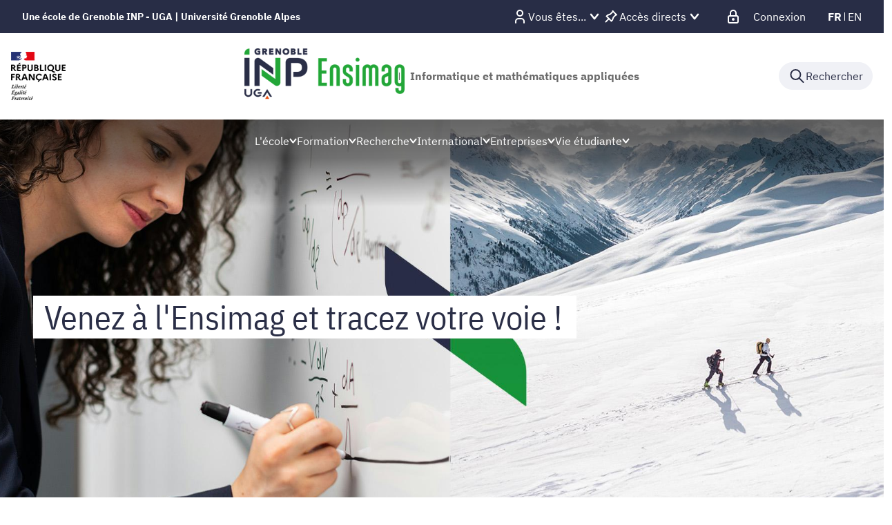

--- FILE ---
content_type: text/html;charset=UTF-8
request_url: https://ensimag.grenoble-inp.fr/
body_size: 183381
content:





































<!DOCTYPE html>
<html itemscope itemtype="http://schema.org/LocalBusiness" xmlns="http://www.w3.org/1999/xhtml" lang="fr" xml:lang="fr"> <!--<![endif]-->
<head>
    

















        
        <meta property="og:description" content="" />
        <meta property="og:title" content="Grenoble INP - Ensimag, UGA" />
        <meta property="og:site_name" content="Grenoble INP - Ensimag, UGA" />
        <meta property="og:type" content="article" />
        <meta property="og:url" content="https://ensimag.grenoble-inp.fr/" />
        <meta property="og:image" content="https://ensimag.grenoble-inp.fr/uas/alias2/LOGO/Grenoble+INP+-+Ensimag+%28couleur%2C+RVB%2C+120px%29.png" />
<meta http-equiv="content-type" content="text/html; charset=utf-8" />
<title>Grenoble INP - Ensimag, UGA</title>



    <link rel="canonical" href="https://ensimag.grenoble-inp.fr" />

<link rel="icon" type="image/png" href="/uas/alias2/FAVICON/favicon-Ensimag.png" />
<meta http-equiv="pragma" content="no-cache" />

<link rel="schema.DC" href="http://purl.org/dc/elements/1.1/" />
<meta name="DC.Title" content="Grenoble INP - Ensimag, UGA" />
<meta name="DC.Creator" content="Franck Meunier" />
<meta name="DC.Description" lang="fr-FR" content="" />
<meta name="DC.Publisher" content="Franck Meunier" />
<meta name="DC.Date.created" content="20240119 15:59:15.0" />
<meta name="DC.Date.modified" content="20251016 09:42:06.0" />
<meta name="DC.Language" content="fr-FR" />
<meta name="DC.Rights" content="Copyright &copy; Grenoble INP - Ensimag, UGA" />

<meta name="description" content="" />
<meta name="author" lang="fr_FR" content="Franck Meunier" />
<meta name="Date-Creation-yyyymmdd" content="20240119 15:59:15.0" />
<meta name="Date-Revision-yyyymmdd" content="20251016 09:42:06.0" />
<meta name="copyright" content="Copyright &copy; Grenoble INP - Ensimag, UGA" />
<meta name="reply-to" content="webmestre@grenoble-inp.fr" />
<meta name="category" content="Internet" />
<meta name="robots" content="index, follow" />
<meta name="distribution" content="global" />
<meta name="identifier-url" content="https://ensimag.grenoble-inp.fr/" />
<meta name="resource-type" content="document" />
<meta name="expires" content="-1" />

    <meta name="google-site-verification" content="imOxH4jNzmE1oqiDcElWEnzRv0Rm3P6u7mjc3622okw" />

<meta name="Generator" content="K-Sup (6.07.77)" />
<meta name="Formatter" content="K-Sup (6.07.77)" />

    <link rel="stylesheet" type="text/css" media="screen" href="https://ensimag.grenoble-inp.fr/jsp_ginp_2022/styles/fonts.css"/>
    <link rel="stylesheet" type="text/css" media="screen" href="https://ensimag.grenoble-inp.fr/jsp_ginp_2022/styles/extension-galerie.css"/>
    <link rel="stylesheet" type="text/css" media="screen" href="https://ensimag.grenoble-inp.fr/wro/styles-template_ginp_2022/40f3776dfd48e302c9c82bb858afd76aee48982e.css"/>
    <link rel="stylesheet" type="text/css" media="print" href="https://ensimag.grenoble-inp.fr/wro/styles-print-template_ginp_2022/d7777356a1a4587ebd27a448566fd6bb65192b63.css"/>

    <script type="text/javascript">
        var html = document.getElementsByTagName('html')[0];
        html.className = html.className.replace('no-js', 'js');
    </script>

    <link rel="stylesheet" type="text/css" media="screen" href="https://ensimag.grenoble-inp.fr/wro/jQueryCSS/9fd492f30acf3639ff98aaba5f3a683fe3057509.css"/>

    <meta name="viewport" content="width=device-width"/>

    <script type="text/javascript" src="https://ensimag.grenoble-inp.fr/wro/scripts/7560f8b1366da2014a0c844dab48d9c69aae49e0.js"></script><link rel="stylesheet" type="text/css" media="print" href="https://ensimag.grenoble-inp.fr/wro/styles-print/ae6bdd6afc62ddff86ec1405135dc3d1db3980e5.css"/>
    




<style type="text/css" media="screen">


    
:root{
    
        
            --couleur-principal-000: #f0f1f6;
        
            --couleur-principal-200: #cacde0;
        
            --couleur-principal-100: #e2e4ee;
        
            --couleur-principal-400: #5f699b;
        
            --couleur-principal-300: #868eb8;
        
            --couleur-principal-500: #3c4366;
        
            --couleur-principal: #282d46;
        
            --eprivacy-couleur-principale: #282d46;
        
            --couleur-secondaire: #14a537;
        
            --eprivacy-couleur-principale-darker: #1a1d2d;
        
            --eprivacy-couleur-secondaire: #282d46;
        
            --couleur-secondaire-500: #055117;
        
            --couleur-secondaire-400: #0c7d28;
        
            --couleur-secondaire-300: #14a738;
        
            --couleur-secondaire-200: #22ed53;
        
            --couleur-secondaire-100: #82fe92;
        
            --couleur-secondaire-000: #c8fecd;
        
    
}
</style>

    
    <link rel="start" title="Accueil" href="https://ensimag.grenoble-inp.fr/"/>

    
    <link rel="alternate" type="application/rss+xml" title="Fil RSS des dix dernières actualités"
          href="https://ensimag.grenoble-inp.fr/adminsite/webservices/export_rss.jsp?NOMBRE=10&amp;CODE_RUBRIQUE=ENSIMAG&amp;LANGUE=0"/>

    <link rel="shortcut icon" type="images/x-icon" href="/uas/alias2/FAVICON/favicon-Ensimag.png" />
    <link rel="manifest" href="jsp_ginp_2022/site.webmanifest">
    
    <!-- Matomo Tag Manager -->
    <script>
        var _mtm = window._mtm = window._mtm || [];
        _mtm.push({'mtm.startTime': (new Date().getTime()), 'event': 'mtm.Start'});
        var d=document, g=d.createElement('script'), s=d.getElementsByTagName('script')[0];
        g.async=true; g.src='https://matomo.grenoble-inp.fr/js/container_hr0wgRZK.js'; s.parentNode.insertBefore(g,s);
    </script>
    <!-- End Matomo Tag Manager -->

</head>


    
<body id="body"
 class="fiche ficheaccueil accueil template-ginp--2022 menu--transparent"  itemtype="http://schema.org/WebPage" itemscope
      data-toggle="#menu .active, .recherche-simple__btn--fermer .active, .btn__menu--close, .recherche-simple__content .active, .content__recherche-mobile .active"
      data-toggle-bubble
      data-toggle-event="dt-menu-transparent"
>
    <meta itemprop="http://schema.org/lastReviewed" content="2025-10-16">
        
        
    <nav role="navigation" aria-label="Accès rapide">
        <ul class="liens_evitement__liste" id="liens_evitement">
            <li class="liens_evitement__item">
                <a class="liens_evitement__lien" href="#contenu-encadres">Aller au contenu
                </a>
            </li>
            <li class="liens_evitement__item">
                <a class="liens_evitement__lien" href="#menu_principal">Navigation
                </a>
            </li>
            <li class="liens_evitement__item">
                <a class="liens_evitement__lien" href="#acces_directs">Accès directs
                </a>
            </li>
            <li class="liens_evitement__item">
                <a class="liens_evitement__lien" href="#connexion">Connexion
                </a>
            </li>
        </ul>
    </nav>


	

    <header class="header has--logotertiaire" itemscope itemtype="http://schema.org/WPHeader" role="banner">
        <meta itemprop="name" content="Grenoble INP - Ensimag, UGA"/>
        <meta itemprop="description" content=""/>
        <meta itemprop="image" content="https://ensimag.grenoble-inp.fr/uas/alias2/LOGO/Grenoble+INP+-+Ensimag+%28couleur%2C+RVB%2C+120px%29.png"/>
        <meta itemprop="name" content="Grenoble INP - Ensimag - Accueil"/>

        <div class="header-main">
            <div class="top-header" id="bandeau_outils">
                <div class="top-header__content">
                    









    <a class="galaxie__link" href="https://ensimag.grenoble-inp.fr/fr/une-ecole-de-grenoble-inp-uga-universite-grenoble-alpes">
        Une école de Grenoble INP - UGA | Université Grenoble Alpes
    </a>




    <div class="profils-nav" id="menu-profil" aria-label="Menu profil" role="navigation">
        <div class="top-header-content">
            <button class="top-header__btn" aria-label="Déplier / plier d'autres profils" aria-expanded="false"
                    data-toggle-event="toggle-aria dt-menu-transparent" data-toggle="[data-toggle-id='menu-profil']" data-toggle-group="menus">
                
                    
                        
                            <span class="profils__img">
                                <svg xmlns="http://www.w3.org/2000/svg" class="icon icon-tabler icon-tabler-user" width="24" height="24" viewBox="0 0 24 24" stroke-width="2" stroke="currentColor" fill="none" stroke-linecap="round" stroke-linejoin="round">
  <path stroke="none" d="M0 0h24v24H0z" fill="none"/>
  <path d="M12 7m-4 0a4 4 0 1 0 8 0a4 4 0 1 0 -8 0" />
  <path d="M6 21v-2a4 4 0 0 1 4 -4h4a4 4 0 0 1 4 4v2" />
</svg>



                            </span>
                        
                        
                    
                
                <span class="top-header-item profils__item">Vous êtes...</span>
                
                    <svg class="top-header__chevron" width="11" height="8" viewBox="0 0 11 8" fill="none" xmlns="http://www.w3.org/2000/svg">
                        <path d="M1.5 1.5L5.5 6.5L9.5 1.5" stroke="#2A2E46" stroke-width="2" stroke-linecap="round" stroke-linejoin="round"/>
                    </svg>
                
            </button>
            
                <ul class="profils__list header-toggle__menu" data-toggle-id="menu-profil" data-toggle-target>
                    
                        <li class="profils__item">
                            <a class="top-header-item__link" href="https://ensimag.grenoble-inp.fr/fr/futur-e-etudiant-e" target="_self">
                                Futur·e étudiant·e
                            </a>
                        </li>
                    
                        <li class="profils__item">
                            <a class="top-header-item__link" href="https://ensimag.grenoble-inp.fr/fr/etudiant-e" target="_self">
                                Étudiant·e
                            </a>
                        </li>
                    
                        <li class="profils__item">
                            <a class="top-header-item__link" href="https://ensimag.grenoble-inp.fr/fr/diplome-e" target="_self">
                                Alumni
                            </a>
                        </li>
                    
                        <li class="profils__item">
                            <a class="top-header-item__link" href="https://ensimag.grenoble-inp.fr/fr/entreprise" target="_self">
                                Entreprise
                            </a>
                        </li>
                    
                        <li class="profils__item">
                            <a class="top-header-item__link" href="https://ensimag.grenoble-inp.fr/fr/media" target="_self">
                                Presse
                            </a>
                        </li>
                    
                </ul>
            
        </div>
    </div>
    




    <div class="acces-direct-nav" id="menu-accesdirect" aria-label="Menu accès direct">
        <div class="top-header-content">
            <button class="top-header__btn" aria-label="Déplier / plier d'autres accès direct" aria-expanded="false"
                    data-toggle-event="toggle-aria dt-menu-transparent" data-toggle="[data-toggle-id='menu-acces-direct']" data-toggle-group="menus">
                
                    
                        
                            <svg xmlns="http://www.w3.org/2000/svg" class="icon icon-tabler icon-tabler-pin" width="24" height="24" viewBox="0 0 24 24" stroke-width="2" stroke="currentColor" fill="none" stroke-linecap="round" stroke-linejoin="round">
  <path stroke="none" d="M0 0h24v24H0z" fill="none"/>
  <path d="M15 4.5l-4 4l-4 1.5l-1.5 1.5l7 7l1.5 -1.5l1.5 -4l4 -4" />
  <path d="M9 15l-4.5 4.5" />
  <path d="M14.5 4l5.5 5.5" />
</svg>



                        
                        
                    
                
                <span class="top-header-item direct-access__item">Accès directs</span>
                
                    <svg class="top-header__chevron" width="11" height="8" viewBox="0 0 11 8" fill="none" xmlns="http://www.w3.org/2000/svg">
                        <path d="M1.5 1.5L5.5 6.5L9.5 1.5" stroke="#2A2E46" stroke-width="2" stroke-linecap="round" stroke-linejoin="round"/>
                    </svg>
                
            </button>
            
                <ul class="access__list header-toggle__menu" data-toggle-id="menu-acces-direct" data-toggle-target>
                    
                        <li>
                            <a class="top-header-item__link" href="https://ensimag.grenoble-inp.fr/fr/intranet-grenoble-inp-ensimag-uga" target="_blank">
                                Intranet Ensimag
                            </a>
                        </li>
                    
                        <li>
                            <a class="top-header-item__link" href="https://ensimag.grenoble-inp.fr/fr/recrutement-1" target="_self">
                                Recrutement
                            </a>
                        </li>
                    
                        <li>
                            <a class="top-header-item__link" href="https://ensimag.grenoble-inp.fr/fr/brochures" target="_self">
                                Brochures
                            </a>
                        </li>
                    
                </ul>
            
        </div>
    </div>
























<div class="connexion-nav" id="menu-connexion" aria-label="Menu connexion">
    
    
        <div class="connexion-nav">
            <svg class="top-header__cadenas" width="24" height="24" viewBox="0 0 24 24" fill="none" xmlns="http://www.w3.org/2000/svg">
                <rect x="5" y="11" width="14" height="10" rx="2" stroke="white" stroke-width="2" stroke-linecap="round" stroke-linejoin="round"/>
                <circle cx="12" cy="16" r="1" stroke="white" stroke-width="2" stroke-linecap="round" stroke-linejoin="round"/>
                <path d="M8 11V7C8 4.79086 9.79086 3 12 3C14.2091 3 16 4.79086 16 7V11" stroke="white" stroke-width="2" stroke-linecap="round" stroke-linejoin="round"/>
            </svg>
            <a href="/identification/"><!--
                --><span class="titre-sans-popup visible-tablet hidden-desktop">&nbsp;</span><!--
                --><span class="titre-sans-popup hidden-tablet visible-desktop">Connexion</span><!--
                --><span class="hook hidden-desktop hidden-tablet"><span class="icon-lock"></span></span><!--
            --></a>
        </div>
    
    
</div>








<nav class="version-nav" id="menu-version" aria-label="Menu version" role="navigation">
    <div class="top-header-content">
        <ul class="top-header__list-version">
        
                <li class="top-header-item versions__item versions_fr" lang="fr">
                    
                        
                        
                            
                                
                                
                                    <span class="top-header__version-label top-header__version-label--current">fr</span>
                                
                            
                        
                    
                </li>
        
                <li class="top-header-item versions__item versions_en" lang="en">
                    
                        
                            <a href="https://ensimag.grenoble-inp.fr/en">
                                en
                            </a>
                        
                        
                    
                </li>
        
        </ul>
    </div>
</nav>



                </div>
            </div> <!-- #bandeau_outils -->

            <div class="cartouche-header">
                










  


<div class="cartouche-header__banniere has--logotertiaire">

  <div class="header__logo--supplement">
    
      <div class="header__logo-tertiaire">
        <img src="https://ensimag.grenoble-inp.fr/uas/alias2/PROPRIETE_LOGO_TERTIAIRE/Grenoble+INP+-+Logo+RS+rond+-+Ensimag+%28300x300%29.png" class="img__logo-tertiaire" alt="logo-tertiaire"/>
      </div>
    
    <div class="header__logo-secondaire">
      
        <img src="https://ensimag.grenoble-inp.fr/uas/alias2/PROPRIETE_LOGO_SECONDAIRE/Republique-francaise-Marianne.png" class="img__logo-secondaire" alt="logo-secondaire"/>
      
    </div>
  </div>

  <div class="header__logo-signature">
    
      <a href="https://ensimag.grenoble-inp.fr/" class="img__logo-signature link--without-style"
         title="Grenoble INP - Ensimag, UGA-Retour à la page d'accueil">
        <img class="banniere__logo-img" src="https://ensimag.grenoble-inp.fr/uas/alias2/LOGO/Grenoble+INP+-+Ensimag+%28couleur%2C+RVB%2C+120px%29.png" alt="logo-Grenoble INP - Ensimag, UGA"/>
      </a>
    
    
      <div class="header__signature"><div style="text-align: center;"><strong style="font-weight: normal;"><span style="font-weight: bold;">Informatique et math&#233;matiques appliqu&#233;es</span></strong></div></div>
    
  </div>

  



<div class="recherche-simple" role="search">
    <button class="recherche-simple__btn recherche-simple__btn--ouvrir" aria-label="Déplier / plier la recherche" aria-expanded="false" data-toggle="[data-toggle-id='rechercher']" data-toggle-group="menus" data-toggle-event="toggle-aria">
        <svg width="25" height="24" viewBox="0 0 25 24" fill="none" xmlns="http://www.w3.org/2000/svg">
            <circle cx="10.418" cy="10" r="7" stroke="#2A2E46" stroke-width="2" stroke-linecap="round" stroke-linejoin="round"/>
            <path d="M21.418 21L15.418 15" stroke="#2A2E46" stroke-width="2" stroke-linecap="round" stroke-linejoin="round"/>
        </svg>
        <span class="recherche-simple__label">Rechercher</span>
    </button>

    <div class="recherche-simple__content" data-toggle-id="rechercher" data-toggle-target>
        <div class="recherche-simple__content-wrapper">
            
            













<form id="recherche_simple" class="recherche-simple__form js-search__form-mot-cle" action="https://ensimag.grenoble-inp.fr/search" role="search" method="get" itemprop="potentialAction" itemscope itemtype="http://schema.org/SearchAction">
    <meta itemprop="target" content="https://ensimag.grenoble-inp.fr/search?beanKey=150bfcee-1f87-11e7-a0e0-b753bedcad22&l=0&q={q}"/>
    <input type="hidden" name="beanKey" value="150bfcee-1f87-11e7-a0e0-b753bedcad22"/>
    <input type="hidden" name="l" value="0"/>
    <input type="hidden" name="RH" value="ENSIMAG"/>
    <input type="hidden" name="site" value="ENSIMAG"/>
    <input type="hidden" name="s" value="SCORE_DESC"/>
    <input itemprop="query-input" class="recherche-simple__input js-search__mot-cle" autocomplete="off" name="q" type="search" id="MOTS_CLEFS" value=""
           placeholder="Rechercher" title="Recherche par mots-clés"/>
    <button class="recherche-simple__form-submit" type="submit">
        <svg width="41" height="40" viewBox="0 0 41 40" fill="none" xmlns="http://www.w3.org/2000/svg">
            <circle cx="17.1667" cy="16.6667" r="11.6667" stroke="black" stroke-width="2" stroke-linecap="round" stroke-linejoin="round"/>
            <path d="M35.5 35L25.5 25" stroke="#454545" stroke-width="2" stroke-linecap="round" stroke-linejoin="round"/>
        </svg>
    </button>
</form>
<button class="recherche-simple__btn recherche-simple__btn--fermer" aria-label="Fermer la recherche" aria-expanded="false" data-toggle-group="menus" data-toggle=".recherche-simple__btn--fermer" data-toggle-event="dt-menu-transparent">
    <svg width="24" height="24" viewBox="0 0 24 24" fill="none" xmlns="http://www.w3.org/2000/svg">
        <path d="M18 6L6 18" stroke="black" stroke-width="2" stroke-linecap="round" stroke-linejoin="round"/>
        <path d="M6 6L18 18" stroke="black" stroke-width="2" stroke-linecap="round" stroke-linejoin="round"/>
    </svg>
    Fermer
</button>

            
            
        </div>
    </div>

</div>
</div>
<!-- .banniere -->



            </div><!-- .cartouche -->



            <nav class="nav-mobile" role="navigation" aria-label="Menu principal">
                <button class="burger-menu__input menu__toggle" data-toggle="body" data-toggle-class="show-menu">
                    <svg width="18" height="12" viewBox="0 0 18 12" fill="none" xmlns="http://www.w3.org/2000/svg">
                        <path fill-rule="evenodd" clip-rule="evenodd" d="M0 0H18V2H0V0ZM0 5H18V7H0V5ZM0 10H18V12H0V10Z" fill="#575756"/>
                    </svg>
                    <span class="icon- open-menu">Menu</span>
                    <span class="icon- close-menu">Fermer</span>
                </button>
                









<div class="header-mobile__content">
    <!-- Intranet -->
    
    
        <a class="btn__icon--only intranet__mobile-link" href="/identification/" aria-label="Connexion">
            
                
                    <svg class="intranet__mobile-img" aria-hidden="true" width="24" height="24" viewBox="0 0 24 24" fill="none" xmlns="http://www.w3.org/2000/svg">
                        <rect x="5" y="11" width="14" height="10" rx="2" stroke="#616998" stroke-width="2" stroke-linecap="round" stroke-linejoin="round"></rect>
                        <circle cx="12" cy="16" r="1" stroke="#616998" stroke-width="2" stroke-linecap="round" stroke-linejoin="round"></circle>
                        <path d="M8 11V7C8 4.79086 9.79086 3 12 3C14.2091 3 16 4.79086 16 7V11" stroke="#616998" stroke-width="2" stroke-linecap="round"
                              stroke-linejoin="round"></path>
                    </svg>
                
                
                
            
        </a>
    

    <!-- Langue -->
    
    
    
        <ul class="version-menu__button--default">
            
                
                <li class="versions__item versions_FR version--active" lang="FR">
                    
                        
                            <a class="btn__icon--only" href="https://ensimag.grenoble-inp.fr/">
                                FR
                            </a>
                        
                        
                    
                </li>
            
                
                <li class="versions__item versions_EN " lang="EN">
                    
                        
                            <a class="btn__icon--only" href="https://ensimag.grenoble-inp.fr/en">
                                EN
                            </a>
                        
                        
                    
                </li>
            
        </ul>
    


    
    













<!-- Recherche -->
<div class="recherche__mobile">
    <button class="btn__icon--only btn-recherche__mobile" data-toggle-event="toggle-aria" data-toggle="[data-toggle-id='recherche-mobile']" data-toggle-group="menus">
        <svg aria-hidden="true" class="recherche__mobile-img" width="24" height="24" viewBox="0 0 24 24" fill="none" xmlns="http://www.w3.org/2000/svg">
            <circle cx="10" cy="10" r="7" stroke="#616998" stroke-width="2" stroke-linecap="round" stroke-linejoin="round"/>
            <path d="M21 21L15 15" stroke="#616998" stroke-width="2" stroke-linecap="round" stroke-linejoin="round"/>
        </svg>
    </button>
    <div class="content__recherche-mobile" data-toggle-target data-toggle-id="recherche-mobile">
        <form id="recherche_simple_mobile" role="search" class="recherche-simple__form js-search__form-mot-cle" action="/search" method="get" itemprop="potentialAction" itemscope
              itemtype="http://schema.org/SearchAction">
            <meta itemprop="target" content="/search?beanKey=150bfcee-1f87-11e7-a0e0-b753bedcad22&l=0&q={q}"/>
            <input type="hidden" name="beanKey" value="150bfcee-1f87-11e7-a0e0-b753bedcad22"/>
            <input type="hidden" name="l" value="0"/>
            <input type="hidden" name="RH" value="ENSIMAG"/>
            <input type="hidden" name="site" value="ENSIMAG"/>
            <input type="hidden" name="s" value="SCORE_DESC"/>
            <input itemprop="query-input" class="recherche-simple__input js-search__mot-cle" autocomplete="off" name="q" type="search" id="MOTS_CLEFS_MOBILE" value=""
                   placeholder="Rechercher" title="Recherche par mots-clés"/>
            <button class="recherche-simple__form-submit" type="submit">
                <svg aria-hidden="true" width="24" height="24" viewBox="0 0 24 24" fill="none" xmlns="http://www.w3.org/2000/svg">
                    <circle cx="10" cy="10" r="7" stroke="#616998" stroke-width="2.66667" stroke-linecap="round" stroke-linejoin="round"/>
                    <path d="M21 21L15 15" stroke="#616998" stroke-width="2.66667" stroke-linecap="round" stroke-linejoin="round"/>
                </svg>
            </button>
        </form>
    </div>
</div>

</div>





















<ul  class="menu-mobile menu__level--0">
    <li>
        
        <button class="icon btn__menu-mobile--close" data-toggle="body" data-toggle-class="show-menu" aria-label="Fermer">
            <svg role="presentation" width="24" height="24" viewBox="0 0 24 24" fill="none" xmlns="http://www.w3.org/2000/svg">
                <path d="M18 6L6 18" stroke="#616998" stroke-width="2" stroke-linecap="round" stroke-linejoin="round"/>
                <path d="M6 6L18 18" stroke="#616998" stroke-width="2" stroke-linecap="round" stroke-linejoin="round"/>
            </svg>
        </button>
    </li>
    
    
        
        <li class="menu__item menu__item-level--0 menu-item--has-children">
            
                
                        <span class="menu__item-link menu__item-link--has-children">
                            L&#039;école
                        </span>
                    
                    

















<ul  class="submenu__content--mobile">
    <li>
        
            <button class="btn-simple btn__icon-text menu-mobile--back-link">
                <svg role="presentation" width="24" height="24" viewBox="0 0 24 24" fill="none" xmlns="http://www.w3.org/2000/svg">
                    <path d="M5 12H19" stroke="#616998" stroke-width="2" stroke-linecap="round" stroke-linejoin="round"/>
                    <path d="M5 12L11 18" stroke="#616998" stroke-width="2" stroke-linecap="round" stroke-linejoin="round"/>
                    <path d="M5 12L11 6" stroke="#616998" stroke-width="2" stroke-linecap="round" stroke-linejoin="round"/>
                </svg>
                Retour
            </button>
        
        <button class="icon btn__menu-mobile--close" data-toggle="body" data-toggle-class="show-menu" aria-label="Fermer">
            <svg role="presentation" width="24" height="24" viewBox="0 0 24 24" fill="none" xmlns="http://www.w3.org/2000/svg">
                <path d="M18 6L6 18" stroke="#616998" stroke-width="2" stroke-linecap="round" stroke-linejoin="round"/>
                <path d="M6 6L18 18" stroke="#616998" stroke-width="2" stroke-linecap="round" stroke-linejoin="round"/>
            </svg>
        </button>
    </li>
    
        <li class="menu__item-parent">
            
                
                    <a href="https://ensimag.grenoble-inp.fr/fr/l-ecole" class="menu__item-parent-link">
                        L&#039;école
                    </a>
                
                
            
        </li>
    
    
        
        <li class="menu__item menu__item-level--1 menu-item--has-children">
            
                
                        <span class="menu__item-link menu__item-link--has-children">
                            Qui sommes-nous ? 
                        </span>
                    
                    

















<ul  class="submenu__content--mobile">
    <li>
        
            <button class="btn-simple btn__icon-text menu-mobile--back-link">
                <svg role="presentation" width="24" height="24" viewBox="0 0 24 24" fill="none" xmlns="http://www.w3.org/2000/svg">
                    <path d="M5 12H19" stroke="#616998" stroke-width="2" stroke-linecap="round" stroke-linejoin="round"/>
                    <path d="M5 12L11 18" stroke="#616998" stroke-width="2" stroke-linecap="round" stroke-linejoin="round"/>
                    <path d="M5 12L11 6" stroke="#616998" stroke-width="2" stroke-linecap="round" stroke-linejoin="round"/>
                </svg>
                Retour
            </button>
        
        <button class="icon btn__menu-mobile--close" data-toggle="body" data-toggle-class="show-menu" aria-label="Fermer">
            <svg role="presentation" width="24" height="24" viewBox="0 0 24 24" fill="none" xmlns="http://www.w3.org/2000/svg">
                <path d="M18 6L6 18" stroke="#616998" stroke-width="2" stroke-linecap="round" stroke-linejoin="round"/>
                <path d="M6 6L18 18" stroke="#616998" stroke-width="2" stroke-linecap="round" stroke-linejoin="round"/>
            </svg>
        </button>
    </li>
    
        <li class="menu__item-parent">
            
                
                    <a href="https://ensimag.grenoble-inp.fr/fr/l-ecole/qui-sommes-nous" class="menu__item-parent-link">
                        Qui sommes-nous ? 
                    </a>
                
                
            
        </li>
    
    
        
        <li class="menu__item menu__item-level--2 ">
            
                
                
                    <a href="https://ensimag.grenoble-inp.fr/fr/l-ecole/nos-equipes" class="menu__item-link">Nos équipes</a>
                
            
        </li>
    
        
        <li class="menu__item menu__item-level--2 ">
            
                
                
                    <a href="https://ensimag.grenoble-inp.fr/fr/l-ecole/nos-engagements" class="menu__item-link">Nos engagements</a>
                
            
        </li>
    
        
        <li class="menu__item menu__item-level--2 ">
            
                
                
                    <a href="https://ensimag.grenoble-inp.fr/fr/l-ecole/notre-demarche-qualite" class="menu__item-link">Notre démarche qualité</a>
                
            
        </li>
    
        
        <li class="menu__item menu__item-level--2 ">
            
                
                
                    <a href="https://ensimag.grenoble-inp.fr/fr/l-ecole/acces-aux-brochures" class="menu__item-link">Nos brochures</a>
                
            
        </li>
    
        
        <li class="menu__item menu__item-level--2 ">
            
                
                
                    <a href="https://ensimag.grenoble-inp.fr/fr/l-ecole/recrutement-2" class="menu__item-link">Travailler à Grenoble INP - Ensimag, UGA</a>
                
            
        </li>
    
    
    
</ul>

                
                
            
        </li>
    
        
        <li class="menu__item menu__item-level--1 menu-item--has-children">
            
                
                        <span class="menu__item-link menu__item-link--has-children">
                            Chiffres clés
                        </span>
                    
                    

















<ul  class="submenu__content--mobile">
    <li>
        
            <button class="btn-simple btn__icon-text menu-mobile--back-link">
                <svg role="presentation" width="24" height="24" viewBox="0 0 24 24" fill="none" xmlns="http://www.w3.org/2000/svg">
                    <path d="M5 12H19" stroke="#616998" stroke-width="2" stroke-linecap="round" stroke-linejoin="round"/>
                    <path d="M5 12L11 18" stroke="#616998" stroke-width="2" stroke-linecap="round" stroke-linejoin="round"/>
                    <path d="M5 12L11 6" stroke="#616998" stroke-width="2" stroke-linecap="round" stroke-linejoin="round"/>
                </svg>
                Retour
            </button>
        
        <button class="icon btn__menu-mobile--close" data-toggle="body" data-toggle-class="show-menu" aria-label="Fermer">
            <svg role="presentation" width="24" height="24" viewBox="0 0 24 24" fill="none" xmlns="http://www.w3.org/2000/svg">
                <path d="M18 6L6 18" stroke="#616998" stroke-width="2" stroke-linecap="round" stroke-linejoin="round"/>
                <path d="M6 6L18 18" stroke="#616998" stroke-width="2" stroke-linecap="round" stroke-linejoin="round"/>
            </svg>
        </button>
    </li>
    
        <li class="menu__item-parent">
            
                
                    <a href="https://ensimag.grenoble-inp.fr/fr/l-ecole/chiifres-cles" class="menu__item-parent-link">
                        Chiffres clés
                    </a>
                
                
            
        </li>
    
    
        
        <li class="menu__item menu__item-level--2 ">
            
                
                
                    <a href="https://ensimag.grenoble-inp.fr/fr/l-ecole/classements-1" class="menu__item-link">Classements</a>
                
            
        </li>
    
    
    
</ul>

                
                
            
        </li>
    
        
        <li class="menu__item menu__item-level--1 menu-item--has-children">
            
                
                        <span class="menu__item-link menu__item-link--has-children">
                            Projets
                        </span>
                    
                    

















<ul  class="submenu__content--mobile">
    <li>
        
            <button class="btn-simple btn__icon-text menu-mobile--back-link">
                <svg role="presentation" width="24" height="24" viewBox="0 0 24 24" fill="none" xmlns="http://www.w3.org/2000/svg">
                    <path d="M5 12H19" stroke="#616998" stroke-width="2" stroke-linecap="round" stroke-linejoin="round"/>
                    <path d="M5 12L11 18" stroke="#616998" stroke-width="2" stroke-linecap="round" stroke-linejoin="round"/>
                    <path d="M5 12L11 6" stroke="#616998" stroke-width="2" stroke-linecap="round" stroke-linejoin="round"/>
                </svg>
                Retour
            </button>
        
        <button class="icon btn__menu-mobile--close" data-toggle="body" data-toggle-class="show-menu" aria-label="Fermer">
            <svg role="presentation" width="24" height="24" viewBox="0 0 24 24" fill="none" xmlns="http://www.w3.org/2000/svg">
                <path d="M18 6L6 18" stroke="#616998" stroke-width="2" stroke-linecap="round" stroke-linejoin="round"/>
                <path d="M6 6L18 18" stroke="#616998" stroke-width="2" stroke-linecap="round" stroke-linejoin="round"/>
            </svg>
        </button>
    </li>
    
        <li class="menu__item-parent">
            
                
                    <a href="https://ensimag.grenoble-inp.fr/fr/l-ecole/metiers-davenir" class="menu__item-parent-link">
                        Projets
                    </a>
                
                
            
        </li>
    
    
        
        <li class="menu__item menu__item-level--2 ">
            
                
                
                    <a href="https://ensimag.grenoble-inp.fr/fr/l-ecole/projet-verit" class="menu__item-link">VerIT</a>
                
            
        </li>
    
    
    
</ul>

                
                
            
        </li>
    
        
        <li class="menu__item menu__item-level--1 ">
            
                
                
                    <a href="https://ensimag.grenoble-inp.fr/fr/l-ecole/temoignages" class="menu__item-link">Alumni</a>
                
            
        </li>
    
        
        <li class="menu__item menu__item-level--1 menu-item--has-children">
            
                
                        <span class="menu__item-link menu__item-link--has-children">
                            Actualités
                        </span>
                    
                    

















<ul  class="submenu__content--mobile">
    <li>
        
            <button class="btn-simple btn__icon-text menu-mobile--back-link">
                <svg role="presentation" width="24" height="24" viewBox="0 0 24 24" fill="none" xmlns="http://www.w3.org/2000/svg">
                    <path d="M5 12H19" stroke="#616998" stroke-width="2" stroke-linecap="round" stroke-linejoin="round"/>
                    <path d="M5 12L11 18" stroke="#616998" stroke-width="2" stroke-linecap="round" stroke-linejoin="round"/>
                    <path d="M5 12L11 6" stroke="#616998" stroke-width="2" stroke-linecap="round" stroke-linejoin="round"/>
                </svg>
                Retour
            </button>
        
        <button class="icon btn__menu-mobile--close" data-toggle="body" data-toggle-class="show-menu" aria-label="Fermer">
            <svg role="presentation" width="24" height="24" viewBox="0 0 24 24" fill="none" xmlns="http://www.w3.org/2000/svg">
                <path d="M18 6L6 18" stroke="#616998" stroke-width="2" stroke-linecap="round" stroke-linejoin="round"/>
                <path d="M6 6L18 18" stroke="#616998" stroke-width="2" stroke-linecap="round" stroke-linejoin="round"/>
            </svg>
        </button>
    </li>
    
        <li class="menu__item-parent">
            
                
                    <a href="https://ensimag.grenoble-inp.fr/fr/l-ecole/actualites" class="menu__item-parent-link">
                        Actualités
                    </a>
                
                
            
        </li>
    
    
        
        <li class="menu__item menu__item-level--2 ">
            
                
                
                    <a href="https://ensimag.grenoble-inp.fr/fr/l-ecole/espace-presse-1" class="menu__item-link">Revue de Presse</a>
                
            
        </li>
    
    
    
</ul>

                
                
            
        </li>
    
    
    
</ul>

                
                
            
        </li>
    
        
        <li class="menu__item menu__item-level--0 menu-item--has-children">
            
                
                        <span class="menu__item-link menu__item-link--has-children">
                            Formation
                        </span>
                    
                    

















<ul  class="submenu__content--mobile">
    <li>
        
            <button class="btn-simple btn__icon-text menu-mobile--back-link">
                <svg role="presentation" width="24" height="24" viewBox="0 0 24 24" fill="none" xmlns="http://www.w3.org/2000/svg">
                    <path d="M5 12H19" stroke="#616998" stroke-width="2" stroke-linecap="round" stroke-linejoin="round"/>
                    <path d="M5 12L11 18" stroke="#616998" stroke-width="2" stroke-linecap="round" stroke-linejoin="round"/>
                    <path d="M5 12L11 6" stroke="#616998" stroke-width="2" stroke-linecap="round" stroke-linejoin="round"/>
                </svg>
                Retour
            </button>
        
        <button class="icon btn__menu-mobile--close" data-toggle="body" data-toggle-class="show-menu" aria-label="Fermer">
            <svg role="presentation" width="24" height="24" viewBox="0 0 24 24" fill="none" xmlns="http://www.w3.org/2000/svg">
                <path d="M18 6L6 18" stroke="#616998" stroke-width="2" stroke-linecap="round" stroke-linejoin="round"/>
                <path d="M6 6L18 18" stroke="#616998" stroke-width="2" stroke-linecap="round" stroke-linejoin="round"/>
            </svg>
        </button>
    </li>
    
        <li class="menu__item-parent">
            
                
                    <a href="https://ensimag.grenoble-inp.fr/fr/formation" class="menu__item-parent-link">
                        Formation
                    </a>
                
                
            
        </li>
    
    
        
        <li class="menu__item menu__item-level--1 menu-item--has-children">
            
                
                        <span class="menu__item-link menu__item-link--has-children">
                            Offre de formation
                        </span>
                    
                    

















<ul  class="submenu__content--mobile">
    <li>
        
            <button class="btn-simple btn__icon-text menu-mobile--back-link">
                <svg role="presentation" width="24" height="24" viewBox="0 0 24 24" fill="none" xmlns="http://www.w3.org/2000/svg">
                    <path d="M5 12H19" stroke="#616998" stroke-width="2" stroke-linecap="round" stroke-linejoin="round"/>
                    <path d="M5 12L11 18" stroke="#616998" stroke-width="2" stroke-linecap="round" stroke-linejoin="round"/>
                    <path d="M5 12L11 6" stroke="#616998" stroke-width="2" stroke-linecap="round" stroke-linejoin="round"/>
                </svg>
                Retour
            </button>
        
        <button class="icon btn__menu-mobile--close" data-toggle="body" data-toggle-class="show-menu" aria-label="Fermer">
            <svg role="presentation" width="24" height="24" viewBox="0 0 24 24" fill="none" xmlns="http://www.w3.org/2000/svg">
                <path d="M18 6L6 18" stroke="#616998" stroke-width="2" stroke-linecap="round" stroke-linejoin="round"/>
                <path d="M6 6L18 18" stroke="#616998" stroke-width="2" stroke-linecap="round" stroke-linejoin="round"/>
            </svg>
        </button>
    </li>
    
        <li class="menu__item-parent">
            
                
                    <a href="https://ensimag.grenoble-inp.fr/fr/formation/offre-de-formation" class="menu__item-parent-link">
                        Offre de formation
                    </a>
                
                
            
        </li>
    
    
        
        <li class="menu__item menu__item-level--2 ">
            
                
                
                    <a href="https://ensimag.grenoble-inp.fr/fr/formation/doubles-diplomes-1" class="menu__item-link">Doubles diplômes</a>
                
            
        </li>
    
    
    
</ul>

                
                
            
        </li>
    
        
        <li class="menu__item menu__item-level--1 menu-item--has-children">
            
                
                        <span class="menu__item-link menu__item-link--has-children">
                            Admissions
                        </span>
                    
                    

















<ul  class="submenu__content--mobile">
    <li>
        
            <button class="btn-simple btn__icon-text menu-mobile--back-link">
                <svg role="presentation" width="24" height="24" viewBox="0 0 24 24" fill="none" xmlns="http://www.w3.org/2000/svg">
                    <path d="M5 12H19" stroke="#616998" stroke-width="2" stroke-linecap="round" stroke-linejoin="round"/>
                    <path d="M5 12L11 18" stroke="#616998" stroke-width="2" stroke-linecap="round" stroke-linejoin="round"/>
                    <path d="M5 12L11 6" stroke="#616998" stroke-width="2" stroke-linecap="round" stroke-linejoin="round"/>
                </svg>
                Retour
            </button>
        
        <button class="icon btn__menu-mobile--close" data-toggle="body" data-toggle-class="show-menu" aria-label="Fermer">
            <svg role="presentation" width="24" height="24" viewBox="0 0 24 24" fill="none" xmlns="http://www.w3.org/2000/svg">
                <path d="M18 6L6 18" stroke="#616998" stroke-width="2" stroke-linecap="round" stroke-linejoin="round"/>
                <path d="M6 6L18 18" stroke="#616998" stroke-width="2" stroke-linecap="round" stroke-linejoin="round"/>
            </svg>
        </button>
    </li>
    
        <li class="menu__item-parent">
            
                
                    <a href="https://ensimag.grenoble-inp.fr/fr/formation/admissions" class="menu__item-parent-link">
                        Admissions
                    </a>
                
                
            
        </li>
    
    
        
        <li class="menu__item menu__item-level--2 ">
            
                
                
                    <a href="https://ensimag.grenoble-inp.fr/fr/formation/parcours-personnalise" class="menu__item-link">Parcours personnalisé</a>
                
            
        </li>
    
        
        <li class="menu__item menu__item-level--2 ">
            
                
                
                    <a href="https://ensimag.grenoble-inp.fr/fr/formation/inscription" class="menu__item-link">Inscription administrative et rentrées</a>
                
            
        </li>
    
        
        <li class="menu__item menu__item-level--2 ">
            
                
                
                    <a href="https://ensimag.grenoble-inp.fr/fr/formation/frais-dinscription-et-financement-des-etudes-1" class="menu__item-link">Frais d&#039;inscription et financement des études</a>
                
            
        </li>
    
    
    
</ul>

                
                
            
        </li>
    
        
        <li class="menu__item menu__item-level--1 ">
            
                
                
                    <a href="https://ensimag.grenoble-inp.fr/fr/formation/ingenieur-formation-initiale" class="menu__item-link">Ingénieur - formation initiale</a>
                
            
        </li>
    
        
        <li class="menu__item menu__item-level--1 ">
            
                
                
                    <a href="https://ensimag.grenoble-inp.fr/fr/formation/ingenieur-par-apprentissage" class="menu__item-link">Ingénieur - apprentissage</a>
                
            
        </li>
    
        
        <li class="menu__item menu__item-level--1 ">
            
                
                
                    <a href="https://ensimag.grenoble-inp.fr/fr/formation/masters" class="menu__item-link">Masters</a>
                
            
        </li>
    
        
        <li class="menu__item menu__item-level--1 ">
            
                
                
                    <a href="https://ensimag.grenoble-inp.fr/fr/formation/masters-mastere-specialise" class="menu__item-link">Mastère spécialisé Manager-Expert de solutions responsables en science des données</a>
                
            
        </li>
    
        
        <li class="menu__item menu__item-level--1 ">
            
                
                
                    <a href="https://ensimag.grenoble-inp.fr/fr/formation/annee-de-specialisation-bac6" class="menu__item-link">Année de spécialisation (BAC+6)</a>
                
            
        </li>
    
    
    
</ul>

                
                
            
        </li>
    
        
        <li class="menu__item menu__item-level--0 menu-item--has-children">
            
                
                        <span class="menu__item-link menu__item-link--has-children">
                            Recherche
                        </span>
                    
                    

















<ul  class="submenu__content--mobile">
    <li>
        
            <button class="btn-simple btn__icon-text menu-mobile--back-link">
                <svg role="presentation" width="24" height="24" viewBox="0 0 24 24" fill="none" xmlns="http://www.w3.org/2000/svg">
                    <path d="M5 12H19" stroke="#616998" stroke-width="2" stroke-linecap="round" stroke-linejoin="round"/>
                    <path d="M5 12L11 18" stroke="#616998" stroke-width="2" stroke-linecap="round" stroke-linejoin="round"/>
                    <path d="M5 12L11 6" stroke="#616998" stroke-width="2" stroke-linecap="round" stroke-linejoin="round"/>
                </svg>
                Retour
            </button>
        
        <button class="icon btn__menu-mobile--close" data-toggle="body" data-toggle-class="show-menu" aria-label="Fermer">
            <svg role="presentation" width="24" height="24" viewBox="0 0 24 24" fill="none" xmlns="http://www.w3.org/2000/svg">
                <path d="M18 6L6 18" stroke="#616998" stroke-width="2" stroke-linecap="round" stroke-linejoin="round"/>
                <path d="M6 6L18 18" stroke="#616998" stroke-width="2" stroke-linecap="round" stroke-linejoin="round"/>
            </svg>
        </button>
    </li>
    
        <li class="menu__item-parent">
            
                
                    <a href="https://ensimag.grenoble-inp.fr/fr/recherche" class="menu__item-parent-link">
                        Recherche
                    </a>
                
                
            
        </li>
    
    
        
        <li class="menu__item menu__item-level--1 ">
            
                
                
                    <a href="https://ensimag.grenoble-inp.fr/fr/recherche/laboratoires-de-recherche" class="menu__item-link">Laboratoires associés</a>
                
            
        </li>
    
        
        <li class="menu__item menu__item-level--1 ">
            
                
                
                    <a href="https://ensimag.grenoble-inp.fr/fr/recherche/masters" class="menu__item-link">Formation et Recherche</a>
                
            
        </li>
    
        
        <li class="menu__item menu__item-level--1 ">
            
                
                
                    <a href="https://ensimag.grenoble-inp.fr/fr/recherche/cluster" class="menu__item-link">Réseaux et Pôles d&#039;excellence</a>
                
            
        </li>
    
    
    
</ul>

                
                
            
        </li>
    
        
        <li class="menu__item menu__item-level--0 menu-item--has-children">
            
                
                        <span class="menu__item-link menu__item-link--has-children">
                            International
                        </span>
                    
                    

















<ul  class="submenu__content--mobile">
    <li>
        
            <button class="btn-simple btn__icon-text menu-mobile--back-link">
                <svg role="presentation" width="24" height="24" viewBox="0 0 24 24" fill="none" xmlns="http://www.w3.org/2000/svg">
                    <path d="M5 12H19" stroke="#616998" stroke-width="2" stroke-linecap="round" stroke-linejoin="round"/>
                    <path d="M5 12L11 18" stroke="#616998" stroke-width="2" stroke-linecap="round" stroke-linejoin="round"/>
                    <path d="M5 12L11 6" stroke="#616998" stroke-width="2" stroke-linecap="round" stroke-linejoin="round"/>
                </svg>
                Retour
            </button>
        
        <button class="icon btn__menu-mobile--close" data-toggle="body" data-toggle-class="show-menu" aria-label="Fermer">
            <svg role="presentation" width="24" height="24" viewBox="0 0 24 24" fill="none" xmlns="http://www.w3.org/2000/svg">
                <path d="M18 6L6 18" stroke="#616998" stroke-width="2" stroke-linecap="round" stroke-linejoin="round"/>
                <path d="M6 6L18 18" stroke="#616998" stroke-width="2" stroke-linecap="round" stroke-linejoin="round"/>
            </svg>
        </button>
    </li>
    
        <li class="menu__item-parent">
            
                
                    <a href="https://ensimag.grenoble-inp.fr/fr/international" class="menu__item-parent-link">
                        International
                    </a>
                
                
            
        </li>
    
    
        
        <li class="menu__item menu__item-level--1 ">
            
                
                
                    <a href="https://ensimag.grenoble-inp.fr/fr/international/lensimag-a-linternational" class="menu__item-link">L&#039;Ensimag à l&#039;international</a>
                
            
        </li>
    
        
        <li class="menu__item menu__item-level--1 ">
            
                
                
                    <a href="https://ensimag.grenoble-inp.fr/fr/international/partenaires-internationaux-1" class="menu__item-link">Nos partenaires internationaux</a>
                
            
        </li>
    
        
        <li class="menu__item menu__item-level--1 ">
            
                
                
                    <a href="https://ensimag.grenoble-inp.fr/fr/international/venir-a-l-ensimag" class="menu__item-link">Venir étudier à l&#039;Ensimag</a>
                
            
        </li>
    
        
        <li class="menu__item menu__item-level--1 ">
            
                
                
                    <a href="https://ensimag.grenoble-inp.fr/fr/international/partir-a-l-etranger" class="menu__item-link">Partir à l&#039;international</a>
                
            
        </li>
    
        
        <li class="menu__item menu__item-level--1 ">
            
                
                
                    <a href="https://ensimag.grenoble-inp.fr/fr/international/masters-internationaux" class="menu__item-link">Masters internationaux</a>
                
            
        </li>
    
        
        <li class="menu__item menu__item-level--1 ">
            
                
                
                    <a href="https://ensimag.grenoble-inp.fr/fr/international/doubles-diplomes" class="menu__item-link">Doubles diplômes</a>
                
            
        </li>
    
        
        <li class="menu__item menu__item-level--1 ">
            
                
                
                    <a href="https://ensimag.grenoble-inp.fr/fr/international/summer-school-2025" class="menu__item-link">Summer School 2025</a>
                
            
        </li>
    
    
    
</ul>

                
                
            
        </li>
    
        
        <li class="menu__item menu__item-level--0 menu-item--has-children">
            
                
                        <span class="menu__item-link menu__item-link--has-children">
                            Entreprises
                        </span>
                    
                    

















<ul  class="submenu__content--mobile">
    <li>
        
            <button class="btn-simple btn__icon-text menu-mobile--back-link">
                <svg role="presentation" width="24" height="24" viewBox="0 0 24 24" fill="none" xmlns="http://www.w3.org/2000/svg">
                    <path d="M5 12H19" stroke="#616998" stroke-width="2" stroke-linecap="round" stroke-linejoin="round"/>
                    <path d="M5 12L11 18" stroke="#616998" stroke-width="2" stroke-linecap="round" stroke-linejoin="round"/>
                    <path d="M5 12L11 6" stroke="#616998" stroke-width="2" stroke-linecap="round" stroke-linejoin="round"/>
                </svg>
                Retour
            </button>
        
        <button class="icon btn__menu-mobile--close" data-toggle="body" data-toggle-class="show-menu" aria-label="Fermer">
            <svg role="presentation" width="24" height="24" viewBox="0 0 24 24" fill="none" xmlns="http://www.w3.org/2000/svg">
                <path d="M18 6L6 18" stroke="#616998" stroke-width="2" stroke-linecap="round" stroke-linejoin="round"/>
                <path d="M6 6L18 18" stroke="#616998" stroke-width="2" stroke-linecap="round" stroke-linejoin="round"/>
            </svg>
        </button>
    </li>
    
        <li class="menu__item-parent">
            
                
                    <a href="https://ensimag.grenoble-inp.fr/fr/entreprises" class="menu__item-parent-link">
                        Entreprises
                    </a>
                
                
            
        </li>
    
    
        
        <li class="menu__item menu__item-level--1 ">
            
                
                
                    <a href="https://ensimag.grenoble-inp.fr/fr/entreprises/lensimag-et-les-entreprises-1" class="menu__item-link">L&#039;Ensimag et les entreprises</a>
                
            
        </li>
    
        
        <li class="menu__item menu__item-level--1 ">
            
                
                
                    <a href="https://ensimag.grenoble-inp.fr/fr/entreprises/devenir-partenaire-densimag" class="menu__item-link">Devenir partenaire de l&#039;Ensimag</a>
                
            
        </li>
    
        
        <li class="menu__item menu__item-level--1 ">
            
                
                
                    <a href="https://ensimag.grenoble-inp.fr/fr/entreprises/verser-la-taxe-d-apprentissage" class="menu__item-link">Soutenez l&#039;école - Taxe d&#039;apprentissage 2025</a>
                
            
        </li>
    
        
        <li class="menu__item menu__item-level--1 ">
            
                
                
                    <a href="https://ensimag.grenoble-inp.fr/fr/entreprises/espace-recruteur" class="menu__item-link">Recrutez nos élèves</a>
                
            
        </li>
    
        
        <li class="menu__item menu__item-level--1 ">
            
                
                
                    <a href="https://ensimag.grenoble-inp.fr/fr/entreprises/rencontrer-les-eleves" class="menu__item-link">Participez à nos événements</a>
                
            
        </li>
    
    
    
</ul>

                
                
            
        </li>
    
        
        <li class="menu__item menu__item-level--0 menu-item--has-children">
            
                
                        <span class="menu__item-link menu__item-link--has-children">
                            Vie étudiante
                        </span>
                    
                    

















<ul  class="submenu__content--mobile">
    <li>
        
            <button class="btn-simple btn__icon-text menu-mobile--back-link">
                <svg role="presentation" width="24" height="24" viewBox="0 0 24 24" fill="none" xmlns="http://www.w3.org/2000/svg">
                    <path d="M5 12H19" stroke="#616998" stroke-width="2" stroke-linecap="round" stroke-linejoin="round"/>
                    <path d="M5 12L11 18" stroke="#616998" stroke-width="2" stroke-linecap="round" stroke-linejoin="round"/>
                    <path d="M5 12L11 6" stroke="#616998" stroke-width="2" stroke-linecap="round" stroke-linejoin="round"/>
                </svg>
                Retour
            </button>
        
        <button class="icon btn__menu-mobile--close" data-toggle="body" data-toggle-class="show-menu" aria-label="Fermer">
            <svg role="presentation" width="24" height="24" viewBox="0 0 24 24" fill="none" xmlns="http://www.w3.org/2000/svg">
                <path d="M18 6L6 18" stroke="#616998" stroke-width="2" stroke-linecap="round" stroke-linejoin="round"/>
                <path d="M6 6L18 18" stroke="#616998" stroke-width="2" stroke-linecap="round" stroke-linejoin="round"/>
            </svg>
        </button>
    </li>
    
        <li class="menu__item-parent">
            
                
                    <a href="https://ensimag.grenoble-inp.fr/fr/vie-etudiante" class="menu__item-parent-link">
                        Vie étudiante
                    </a>
                
                
            
        </li>
    
    
        
        <li class="menu__item menu__item-level--1 ">
            
                
                
                    <a href="https://ensimag.grenoble-inp.fr/fr/vie-etudiante/vie-associative" class="menu__item-link">Vie associative</a>
                
            
        </li>
    
        
        <li class="menu__item menu__item-level--1 ">
            
                
                
                    <a href="https://ensimag.grenoble-inp.fr/fr/vie-etudiante/sport-a-l-ensimag" class="menu__item-link">Vie sportive</a>
                
            
        </li>
    
        
        <li class="menu__item menu__item-level--1 ">
            
                
                
                    <a href="https://ensimag.grenoble-inp.fr/fr/vie-etudiante/services-aux-etudiants" class="menu__item-link">Services aux étudiants</a>
                
            
        </li>
    
    
    
</ul>

                
                
            
        </li>
    
    
    
        
        <li class="connexion-mobile__content--secondary">
            
                <div class="profil-mobile__content">
                    <button class="btn-simple btn__icon-text btn-simple__profil" aria-controls="menu-acces-direct"
                            data-toggle=".profil--mobile" data-toggle-group="menus-bottomheader">
                        
                            
                                
                                    <svg xmlns="http://www.w3.org/2000/svg" class="icon icon-tabler icon-tabler-user" width="24" height="24" viewBox="0 0 24 24" stroke-width="2" stroke="currentColor" fill="none" stroke-linecap="round" stroke-linejoin="round">
  <path stroke="none" d="M0 0h24v24H0z" fill="none"/>
  <path d="M12 7m-4 0a4 4 0 1 0 8 0a4 4 0 1 0 -8 0" />
  <path d="M6 21v-2a4 4 0 0 1 4 -4h4a4 4 0 0 1 4 4v2" />
</svg>



                                
                                
                            
                        
                        Vous êtes...
                        <svg class="profil-mobile__svg" aria-hidden="true" width="8" height="14" viewBox="0 0 8 14" fill="none" xmlns="http://www.w3.org/2000/svg">
                            <path d="M1 1L7 7L1 13" stroke="#616998" stroke-width="2" stroke-linecap="round" stroke-linejoin="round"/>
                        </svg>
                    </button>
                    
                        <div class="profil--mobile">
                            
                            

















<ul  class="submenu__content--mobile">
    <li>
        
            <button class="btn-simple btn__icon-text menu-mobile--back-link">
                <svg role="presentation" width="24" height="24" viewBox="0 0 24 24" fill="none" xmlns="http://www.w3.org/2000/svg">
                    <path d="M5 12H19" stroke="#616998" stroke-width="2" stroke-linecap="round" stroke-linejoin="round"/>
                    <path d="M5 12L11 18" stroke="#616998" stroke-width="2" stroke-linecap="round" stroke-linejoin="round"/>
                    <path d="M5 12L11 6" stroke="#616998" stroke-width="2" stroke-linecap="round" stroke-linejoin="round"/>
                </svg>
                Retour
            </button>
        
        <button class="icon btn__menu-mobile--close" data-toggle="body" data-toggle-class="show-menu" aria-label="Fermer">
            <svg role="presentation" width="24" height="24" viewBox="0 0 24 24" fill="none" xmlns="http://www.w3.org/2000/svg">
                <path d="M18 6L6 18" stroke="#616998" stroke-width="2" stroke-linecap="round" stroke-linejoin="round"/>
                <path d="M6 6L18 18" stroke="#616998" stroke-width="2" stroke-linecap="round" stroke-linejoin="round"/>
            </svg>
        </button>
    </li>
    
        <li class="menu__item-parent">
            
                
                
                    Vous êtes...
                
            
        </li>
    
    
        
        <li class="menu__item menu__item-level--1 ">
            
                
                
                    <a href="https://ensimag.grenoble-inp.fr/fr/futur-e-etudiant-e" class="menu__item-link">Futur·e étudiant·e</a>
                
            
        </li>
    
        
        <li class="menu__item menu__item-level--1 ">
            
                
                
                    <a href="https://ensimag.grenoble-inp.fr/fr/etudiant-e" class="menu__item-link">Étudiant·e</a>
                
            
        </li>
    
        
        <li class="menu__item menu__item-level--1 ">
            
                
                
                    <a href="https://ensimag.grenoble-inp.fr/fr/diplome-e" class="menu__item-link">Alumni</a>
                
            
        </li>
    
        
        <li class="menu__item menu__item-level--1 ">
            
                
                
                    <a href="https://ensimag.grenoble-inp.fr/fr/entreprise" class="menu__item-link">Entreprise</a>
                
            
        </li>
    
        
        <li class="menu__item menu__item-level--1 ">
            
                
                
                    <a href="https://ensimag.grenoble-inp.fr/fr/media" class="menu__item-link">Presse</a>
                
            
        </li>
    
    
    
</ul>

                        </div>
                    
                </div>
            
            
            
                <div class="accesdirect-mobile__content">
                    <button class="btn-simple btn__icon-text btn-simple__accesdirect" data-toggle=".accesdirect--mobile" data-toggle-group="menus-bottomheader">
                        
                            
                                
                                    <svg xmlns="http://www.w3.org/2000/svg" class="icon icon-tabler icon-tabler-pin" width="24" height="24" viewBox="0 0 24 24" stroke-width="2" stroke="currentColor" fill="none" stroke-linecap="round" stroke-linejoin="round">
  <path stroke="none" d="M0 0h24v24H0z" fill="none"/>
  <path d="M15 4.5l-4 4l-4 1.5l-1.5 1.5l7 7l1.5 -1.5l1.5 -4l4 -4" />
  <path d="M9 15l-4.5 4.5" />
  <path d="M14.5 4l5.5 5.5" />
</svg>



                                
                                
                            
                        
                        Accès directs
                        <svg class="profil-mobile__svg" aria-hidden="true" width="8" height="14" viewBox="0 0 8 14" fill="none" xmlns="http://www.w3.org/2000/svg">
                            <path d="M1 1L7 7L1 13" stroke="#616998" stroke-width="2" stroke-linecap="round" stroke-linejoin="round"/>
                        </svg>
                    </button>
                    
                        <div class="accesdirect--mobile">
                            
                            

















<ul  class="submenu__content--mobile">
    <li>
        
            <button class="btn-simple btn__icon-text menu-mobile--back-link">
                <svg role="presentation" width="24" height="24" viewBox="0 0 24 24" fill="none" xmlns="http://www.w3.org/2000/svg">
                    <path d="M5 12H19" stroke="#616998" stroke-width="2" stroke-linecap="round" stroke-linejoin="round"/>
                    <path d="M5 12L11 18" stroke="#616998" stroke-width="2" stroke-linecap="round" stroke-linejoin="round"/>
                    <path d="M5 12L11 6" stroke="#616998" stroke-width="2" stroke-linecap="round" stroke-linejoin="round"/>
                </svg>
                Retour
            </button>
        
        <button class="icon btn__menu-mobile--close" data-toggle="body" data-toggle-class="show-menu" aria-label="Fermer">
            <svg role="presentation" width="24" height="24" viewBox="0 0 24 24" fill="none" xmlns="http://www.w3.org/2000/svg">
                <path d="M18 6L6 18" stroke="#616998" stroke-width="2" stroke-linecap="round" stroke-linejoin="round"/>
                <path d="M6 6L18 18" stroke="#616998" stroke-width="2" stroke-linecap="round" stroke-linejoin="round"/>
            </svg>
        </button>
    </li>
    
        <li class="menu__item-parent">
            
                
                
                    Accès directs
                
            
        </li>
    
    
        
        <li class="menu__item menu__item-level--1 ">
            
                
                
                    <a href="https://ensimag.grenoble-inp.fr/fr/intranet-grenoble-inp-ensimag-uga" class="menu__item-link">Intranet Ensimag</a>
                
            
        </li>
    
        
        <li class="menu__item menu__item-level--1 ">
            
                
                
                    <a href="https://ensimag.grenoble-inp.fr/fr/recrutement-1" class="menu__item-link">Recrutement</a>
                
            
        </li>
    
        
        <li class="menu__item menu__item-level--1 ">
            
                
                
                    <a href="https://ensimag.grenoble-inp.fr/fr/brochures" class="menu__item-link">Brochures</a>
                
            
        </li>
    
    
    
</ul>

                        </div>
                    
                </div>
            
            
        </li>
    
</ul>


            </nav>
            <nav id="menu" role="navigation" aria-label="Menu principal" class="menu-principal menu-principal--riche" aria-expanded="false" itemscope
                 itemtype="http://schema.org/SiteNavigationElement">
                












    <ul class="menu-desktop menu-level--lvl0" id="menu_principal" itemscope itemtype="http://schema.org/SiteNavigationElement">
        
            
            
            <li class="menu__item menu__item-level--0 "  itemscope itemtype="http://schema.org/ListItem">
                
                    
                        <button class="menu__item-label" type="button" data-toggle="[data-toggle-id='menu_ENSIMAG-01_Present']" data-toggle-group="menus"
                                data-toggle-event="toggle-aria dt-menu-transparent"
                                aria-expanded="false">
                            <span itemprop="name">L'école</span>
                            <svg class="menu__item-svg" width="11" height="8" viewBox="0 0 11 8" fill="none" xmlns="http://www.w3.org/2000/svg">
                                <path d="M1.5 1.5L5.5 6.5L9.5 1.5" stroke="#2A2E46" stroke-width="2" stroke-linecap="round" stroke-linejoin="round"/>
                            </svg>
                        </button>
                        <div class="submenu__content submenu__content-level--0 js-menu-transparent-toggle-target" data-toggle-id="menu_ENSIMAG-01_Present" data-toggle-target>
                            
                                
                                
                                    
                                
                                <div class="submenu__content-wrapper">
                                    <div class="menu__accroche-description hasnot--accroche">
                                            
                                                <a href="https://ensimag.grenoble-inp.fr/fr/l-ecole" aria-label="Description de rubrique">
                                            
                                        <div class="menu__accroche-headercontent">
                                            <div class="menu__accroche-imgcontent">
                                                
                                                    <img class="menu__accroche-img" src="/medias/photo/ensimag-rubrique-cole-2024_1705928814825-jpg" alt=""/>
                                                
                                                
                                            </div>
                                            
                                                <div class="menu__accroche-linkcontent">
                                                    <div class="menu__accroche-link">
                                                            L'école
                                                        <svg width="9" height="14" viewBox="0 0 9 14" fill="none" xmlns="http://www.w3.org/2000/svg">
                                                            <path d="M1.5 1L7.5 7L1.5 13" stroke="#616998" stroke-width="2" stroke-linecap="round" stroke-linejoin="round"/>
                                                        </svg>
                                                    </div>
                                                </div>
                                            
                                        </div>
                                        
                                        
                                            </a>
                                        
                                    </div>

                            
                            <ul class="menu-level--lvl1" itemscope itemtype="http://schema.org/SiteNavigationElement">
                                
                                    
                                    
                                    <li class="menu__item menu__item-level--1" itemscope itemtype="http://schema.org/ListItem">
                                        
                                            
                                                <a href="https://ensimag.grenoble-inp.fr/fr/l-ecole/qui-sommes-nous" class="type_rubrique_0001" title=""
                                                        >
                                                    <span itemprop="name">Qui sommes-nous ? </span>
                                                </a>
                                                <meta itemprop="url" content="https://ensimag.grenoble-inp.fr/fr/l-ecole/qui-sommes-nous"/>
                                            
                                            
                                        
                                        
                                            <ul class="menu__list menu-level--lvl2" itemscope itemtype="http://schema.org/SiteNavigationElement">
                                                
                                                    <li class="menu__item menu__item-level--2" itemscope itemtype="http://schema.org/ListItem">
                                                        
                                                            
                                                                <a href="https://ensimag.grenoble-inp.fr/fr/l-ecole/nos-equipes"
                                                                   class="type_rubrique_0001" title=""
                                                                        >
                                                                    <span itemprop="name">Nos équipes</span>
                                                                </a>
                                                                <meta itemprop="url" content="https://ensimag.grenoble-inp.fr/fr/l-ecole/nos-equipes"/>
                                                            
                                                            
                                                        
                                                        <meta itemprop="position" content="0"/>
                                                    </li>
                                                
                                                    <li class="menu__item menu__item-level--2" itemscope itemtype="http://schema.org/ListItem">
                                                        
                                                            
                                                                <a href="https://ensimag.grenoble-inp.fr/fr/l-ecole/nos-engagements"
                                                                   class="type_rubrique_0001" title=""
                                                                        >
                                                                    <span itemprop="name">Nos engagements</span>
                                                                </a>
                                                                <meta itemprop="url" content="https://ensimag.grenoble-inp.fr/fr/l-ecole/nos-engagements"/>
                                                            
                                                            
                                                        
                                                        <meta itemprop="position" content="1"/>
                                                    </li>
                                                
                                                    <li class="menu__item menu__item-level--2" itemscope itemtype="http://schema.org/ListItem">
                                                        
                                                            
                                                                <a href="https://ensimag.grenoble-inp.fr/fr/l-ecole/notre-demarche-qualite"
                                                                   class="type_rubrique_0001" title=""
                                                                        >
                                                                    <span itemprop="name">Notre démarche qualité</span>
                                                                </a>
                                                                <meta itemprop="url" content="https://ensimag.grenoble-inp.fr/fr/l-ecole/notre-demarche-qualite"/>
                                                            
                                                            
                                                        
                                                        <meta itemprop="position" content="2"/>
                                                    </li>
                                                
                                                    <li class="menu__item menu__item-level--2" itemscope itemtype="http://schema.org/ListItem">
                                                        
                                                            
                                                                <a href="https://ensimag.grenoble-inp.fr/fr/l-ecole/acces-aux-brochures"
                                                                   class="type_rubrique_0001" title=""
                                                                        >
                                                                    <span itemprop="name">Nos brochures</span>
                                                                </a>
                                                                <meta itemprop="url" content="https://ensimag.grenoble-inp.fr/fr/l-ecole/acces-aux-brochures"/>
                                                            
                                                            
                                                        
                                                        <meta itemprop="position" content="3"/>
                                                    </li>
                                                
                                                    <li class="menu__item menu__item-level--2" itemscope itemtype="http://schema.org/ListItem">
                                                        
                                                            
                                                                <a href="https://ensimag.grenoble-inp.fr/fr/l-ecole/recrutement-2"
                                                                   class="type_rubrique_0001" title=""
                                                                        >
                                                                    <span itemprop="name">Travailler à Grenoble INP - Ensimag, UGA</span>
                                                                </a>
                                                                <meta itemprop="url" content="https://ensimag.grenoble-inp.fr/fr/l-ecole/recrutement-2"/>
                                                            
                                                            
                                                        
                                                        <meta itemprop="position" content="4"/>
                                                    </li>
                                                
                                            </ul>
                                        
                                        <meta itemprop="position" content="0"/>
                                    </li>
                                
                                    
                                    
                                    <li class="menu__item menu__item-level--1" itemscope itemtype="http://schema.org/ListItem">
                                        
                                            
                                                <a href="https://ensimag.grenoble-inp.fr/fr/l-ecole/chiifres-cles" class="type_rubrique_0001" title=""
                                                        >
                                                    <span itemprop="name">Chiffres clés</span>
                                                </a>
                                                <meta itemprop="url" content="https://ensimag.grenoble-inp.fr/fr/l-ecole/chiifres-cles"/>
                                            
                                            
                                        
                                        
                                            <ul class="menu__list menu-level--lvl2" itemscope itemtype="http://schema.org/SiteNavigationElement">
                                                
                                                    <li class="menu__item menu__item-level--2" itemscope itemtype="http://schema.org/ListItem">
                                                        
                                                            
                                                                <a href="https://ensimag.grenoble-inp.fr/fr/l-ecole/classements-1"
                                                                   class="type_rubrique_0001" title=""
                                                                        >
                                                                    <span itemprop="name">Classements</span>
                                                                </a>
                                                                <meta itemprop="url" content="https://ensimag.grenoble-inp.fr/fr/l-ecole/classements-1"/>
                                                            
                                                            
                                                        
                                                        <meta itemprop="position" content="0"/>
                                                    </li>
                                                
                                            </ul>
                                        
                                        <meta itemprop="position" content="1"/>
                                    </li>
                                
                                    
                                    
                                    <li class="menu__item menu__item-level--1" itemscope itemtype="http://schema.org/ListItem">
                                        
                                            
                                                <a href="https://ensimag.grenoble-inp.fr/fr/l-ecole/metiers-davenir" class="type_rubrique_0001" title=""
                                                        >
                                                    <span itemprop="name">Projets</span>
                                                </a>
                                                <meta itemprop="url" content="https://ensimag.grenoble-inp.fr/fr/l-ecole/metiers-davenir"/>
                                            
                                            
                                        
                                        
                                            <ul class="menu__list menu-level--lvl2" itemscope itemtype="http://schema.org/SiteNavigationElement">
                                                
                                                    <li class="menu__item menu__item-level--2" itemscope itemtype="http://schema.org/ListItem">
                                                        
                                                            
                                                                <a href="https://ensimag.grenoble-inp.fr/fr/l-ecole/projet-verit"
                                                                   class="type_rubrique_0001" title=""
                                                                        >
                                                                    <span itemprop="name">VerIT</span>
                                                                </a>
                                                                <meta itemprop="url" content="https://ensimag.grenoble-inp.fr/fr/l-ecole/projet-verit"/>
                                                            
                                                            
                                                        
                                                        <meta itemprop="position" content="0"/>
                                                    </li>
                                                
                                            </ul>
                                        
                                        <meta itemprop="position" content="2"/>
                                    </li>
                                
                                    
                                    
                                    <li class="menu__item menu__item-level--1" itemscope itemtype="http://schema.org/ListItem">
                                        
                                            
                                                <a href="https://ensimag.grenoble-inp.fr/fr/l-ecole/temoignages" class="type_rubrique_0001" title=""
                                                        >
                                                    <span itemprop="name">Alumni</span>
                                                </a>
                                                <meta itemprop="url" content="https://ensimag.grenoble-inp.fr/fr/l-ecole/temoignages"/>
                                            
                                            
                                        
                                        
                                        <meta itemprop="position" content="3"/>
                                    </li>
                                
                                    
                                    
                                    <li class="menu__item menu__item-level--1" itemscope itemtype="http://schema.org/ListItem">
                                        
                                            
                                                <a href="https://ensimag.grenoble-inp.fr/fr/l-ecole/actualites" class="type_rubrique_0001" title=""
                                                        >
                                                    <span itemprop="name">Actualités</span>
                                                </a>
                                                <meta itemprop="url" content="https://ensimag.grenoble-inp.fr/fr/l-ecole/actualites"/>
                                            
                                            
                                        
                                        
                                            <ul class="menu__list menu-level--lvl2" itemscope itemtype="http://schema.org/SiteNavigationElement">
                                                
                                                    <li class="menu__item menu__item-level--2" itemscope itemtype="http://schema.org/ListItem">
                                                        
                                                            
                                                                <a href="https://ensimag.grenoble-inp.fr/fr/l-ecole/espace-presse-1"
                                                                   class="type_rubrique_0004" title=""
                                                                        >
                                                                    <span itemprop="name">Revue de Presse</span>
                                                                </a>
                                                                <meta itemprop="url" content="https://ensimag.grenoble-inp.fr/fr/l-ecole/espace-presse-1"/>
                                                            
                                                            
                                                        
                                                        <meta itemprop="position" content="0"/>
                                                    </li>
                                                
                                            </ul>
                                        
                                        <meta itemprop="position" content="4"/>
                                    </li>
                                
                            </ul>
                                <button class="btn__menu--close" data-toggle="[data-toggle-id='menu_ENSIMAG-01_Present']" data-toggle-event="toggle-aria dt-menu-transparent">
                                <svg width="24" height="24" viewBox="0 0 24 24" fill="none" xmlns="http://www.w3.org/2000/svg">
                                    <path d="M18 6L6 18" stroke="#2A2E46" stroke-width="2" stroke-linecap="round" stroke-linejoin="round"/>
                                    <path d="M6 6L18 18" stroke="#2A2E46" stroke-width="2" stroke-linecap="round" stroke-linejoin="round"/>
                                </svg>
                                Fermer
                            </button>
                            </div>
                        </div>
                    
                    
                    
                
                <meta itemprop="position" content="0"/>
            </li>
        
            
            
            <li class="menu__item menu__item-level--0 "  itemscope itemtype="http://schema.org/ListItem">
                
                    
                        <button class="menu__item-label" type="button" data-toggle="[data-toggle-id='menu_ENSIMAG-02_Formation']" data-toggle-group="menus"
                                data-toggle-event="toggle-aria dt-menu-transparent"
                                aria-expanded="false">
                            <span itemprop="name">Formation</span>
                            <svg class="menu__item-svg" width="11" height="8" viewBox="0 0 11 8" fill="none" xmlns="http://www.w3.org/2000/svg">
                                <path d="M1.5 1.5L5.5 6.5L9.5 1.5" stroke="#2A2E46" stroke-width="2" stroke-linecap="round" stroke-linejoin="round"/>
                            </svg>
                        </button>
                        <div class="submenu__content submenu__content-level--0 js-menu-transparent-toggle-target" data-toggle-id="menu_ENSIMAG-02_Formation" data-toggle-target>
                            
                                
                                
                                    
                                
                                <div class="submenu__content-wrapper">
                                    <div class="menu__accroche-description hasnot--accroche">
                                            
                                                <a href="https://ensimag.grenoble-inp.fr/fr/formation" aria-label="Description de rubrique">
                                            
                                        <div class="menu__accroche-headercontent">
                                            <div class="menu__accroche-imgcontent">
                                                
                                                    <img class="menu__accroche-img" src="/medias/photo/ensimag-rubrique-formation-2022_1705927585283-jpg" alt=""/>
                                                
                                                
                                            </div>
                                            
                                                <div class="menu__accroche-linkcontent">
                                                    <div class="menu__accroche-link">
                                                            Formation
                                                        <svg width="9" height="14" viewBox="0 0 9 14" fill="none" xmlns="http://www.w3.org/2000/svg">
                                                            <path d="M1.5 1L7.5 7L1.5 13" stroke="#616998" stroke-width="2" stroke-linecap="round" stroke-linejoin="round"/>
                                                        </svg>
                                                    </div>
                                                </div>
                                            
                                        </div>
                                        
                                        
                                            </a>
                                        
                                    </div>

                            
                            <ul class="menu-level--lvl1" itemscope itemtype="http://schema.org/SiteNavigationElement">
                                
                                    
                                    
                                    <li class="menu__item menu__item-level--1" itemscope itemtype="http://schema.org/ListItem">
                                        
                                            
                                                <a href="https://ensimag.grenoble-inp.fr/fr/formation/offre-de-formation" class="type_rubrique_0001" title=""
                                                        >
                                                    <span itemprop="name">Offre de formation</span>
                                                </a>
                                                <meta itemprop="url" content="https://ensimag.grenoble-inp.fr/fr/formation/offre-de-formation"/>
                                            
                                            
                                        
                                        
                                            <ul class="menu__list menu-level--lvl2" itemscope itemtype="http://schema.org/SiteNavigationElement">
                                                
                                                    <li class="menu__item menu__item-level--2" itemscope itemtype="http://schema.org/ListItem">
                                                        
                                                            
                                                                <a href="https://ensimag.grenoble-inp.fr/fr/formation/doubles-diplomes-1"
                                                                   class="type_rubrique_0001" title=""
                                                                        >
                                                                    <span itemprop="name">Doubles diplômes</span>
                                                                </a>
                                                                <meta itemprop="url" content="https://ensimag.grenoble-inp.fr/fr/formation/doubles-diplomes-1"/>
                                                            
                                                            
                                                        
                                                        <meta itemprop="position" content="0"/>
                                                    </li>
                                                
                                            </ul>
                                        
                                        <meta itemprop="position" content="0"/>
                                    </li>
                                
                                    
                                    
                                    <li class="menu__item menu__item-level--1" itemscope itemtype="http://schema.org/ListItem">
                                        
                                            
                                                <a href="https://ensimag.grenoble-inp.fr/fr/formation/admissions" class="type_rubrique_0001" title=""
                                                        >
                                                    <span itemprop="name">Admissions</span>
                                                </a>
                                                <meta itemprop="url" content="https://ensimag.grenoble-inp.fr/fr/formation/admissions"/>
                                            
                                            
                                        
                                        
                                            <ul class="menu__list menu-level--lvl2" itemscope itemtype="http://schema.org/SiteNavigationElement">
                                                
                                                    <li class="menu__item menu__item-level--2" itemscope itemtype="http://schema.org/ListItem">
                                                        
                                                            
                                                                <a href="https://ensimag.grenoble-inp.fr/fr/formation/parcours-personnalise"
                                                                   class="type_rubrique_0001" title=""
                                                                        >
                                                                    <span itemprop="name">Parcours personnalisé</span>
                                                                </a>
                                                                <meta itemprop="url" content="https://ensimag.grenoble-inp.fr/fr/formation/parcours-personnalise"/>
                                                            
                                                            
                                                        
                                                        <meta itemprop="position" content="0"/>
                                                    </li>
                                                
                                                    <li class="menu__item menu__item-level--2" itemscope itemtype="http://schema.org/ListItem">
                                                        
                                                            
                                                                <a href="https://ensimag.grenoble-inp.fr/fr/formation/inscription"
                                                                   class="type_rubrique_0001" title=""
                                                                        >
                                                                    <span itemprop="name">Inscription administrative et rentrées</span>
                                                                </a>
                                                                <meta itemprop="url" content="https://ensimag.grenoble-inp.fr/fr/formation/inscription"/>
                                                            
                                                            
                                                        
                                                        <meta itemprop="position" content="1"/>
                                                    </li>
                                                
                                                    <li class="menu__item menu__item-level--2" itemscope itemtype="http://schema.org/ListItem">
                                                        
                                                            
                                                                <a href="https://ensimag.grenoble-inp.fr/fr/formation/frais-dinscription-et-financement-des-etudes-1"
                                                                   class="type_rubrique_0001" title=""
                                                                        >
                                                                    <span itemprop="name">Frais d'inscription et financement des études</span>
                                                                </a>
                                                                <meta itemprop="url" content="https://ensimag.grenoble-inp.fr/fr/formation/frais-dinscription-et-financement-des-etudes-1"/>
                                                            
                                                            
                                                        
                                                        <meta itemprop="position" content="2"/>
                                                    </li>
                                                
                                            </ul>
                                        
                                        <meta itemprop="position" content="1"/>
                                    </li>
                                
                                    
                                    
                                    <li class="menu__item menu__item-level--1" itemscope itemtype="http://schema.org/ListItem">
                                        
                                            
                                                <a href="https://ensimag.grenoble-inp.fr/fr/formation/ingenieur-formation-initiale" class="type_rubrique_0001" title=""
                                                        >
                                                    <span itemprop="name">Ingénieur - formation initiale</span>
                                                </a>
                                                <meta itemprop="url" content="https://ensimag.grenoble-inp.fr/fr/formation/ingenieur-formation-initiale"/>
                                            
                                            
                                        
                                        
                                        <meta itemprop="position" content="2"/>
                                    </li>
                                
                                    
                                    
                                    <li class="menu__item menu__item-level--1" itemscope itemtype="http://schema.org/ListItem">
                                        
                                            
                                                <a href="https://ensimag.grenoble-inp.fr/fr/formation/ingenieur-par-apprentissage" class="type_rubrique_0001" title=""
                                                        >
                                                    <span itemprop="name">Ingénieur - apprentissage</span>
                                                </a>
                                                <meta itemprop="url" content="https://ensimag.grenoble-inp.fr/fr/formation/ingenieur-par-apprentissage"/>
                                            
                                            
                                        
                                        
                                        <meta itemprop="position" content="3"/>
                                    </li>
                                
                                    
                                    
                                    <li class="menu__item menu__item-level--1" itemscope itemtype="http://schema.org/ListItem">
                                        
                                            
                                                <a href="https://ensimag.grenoble-inp.fr/fr/formation/masters" class="type_rubrique_0001" title=""
                                                        >
                                                    <span itemprop="name">Masters</span>
                                                </a>
                                                <meta itemprop="url" content="https://ensimag.grenoble-inp.fr/fr/formation/masters"/>
                                            
                                            
                                        
                                        
                                        <meta itemprop="position" content="4"/>
                                    </li>
                                
                                    
                                    
                                    <li class="menu__item menu__item-level--1" itemscope itemtype="http://schema.org/ListItem">
                                        
                                            
                                                <a href="https://ensimag.grenoble-inp.fr/fr/formation/masters-mastere-specialise" class="type_rubrique_0001" title=""
                                                        >
                                                    <span itemprop="name">Mastère spécialisé Manager-Expert de solutions responsables en science des données</span>
                                                </a>
                                                <meta itemprop="url" content="https://ensimag.grenoble-inp.fr/fr/formation/masters-mastere-specialise"/>
                                            
                                            
                                        
                                        
                                        <meta itemprop="position" content="5"/>
                                    </li>
                                
                                    
                                    
                                    <li class="menu__item menu__item-level--1" itemscope itemtype="http://schema.org/ListItem">
                                        
                                            
                                                <a href="https://ensimag.grenoble-inp.fr/fr/formation/annee-de-specialisation-bac6" class="type_rubrique_0001" title=""
                                                        >
                                                    <span itemprop="name">Année de spécialisation (BAC+6)</span>
                                                </a>
                                                <meta itemprop="url" content="https://ensimag.grenoble-inp.fr/fr/formation/annee-de-specialisation-bac6"/>
                                            
                                            
                                        
                                        
                                        <meta itemprop="position" content="6"/>
                                    </li>
                                
                            </ul>
                                <button class="btn__menu--close" data-toggle="[data-toggle-id='menu_ENSIMAG-02_Formation']" data-toggle-event="toggle-aria dt-menu-transparent">
                                <svg width="24" height="24" viewBox="0 0 24 24" fill="none" xmlns="http://www.w3.org/2000/svg">
                                    <path d="M18 6L6 18" stroke="#2A2E46" stroke-width="2" stroke-linecap="round" stroke-linejoin="round"/>
                                    <path d="M6 6L18 18" stroke="#2A2E46" stroke-width="2" stroke-linecap="round" stroke-linejoin="round"/>
                                </svg>
                                Fermer
                            </button>
                            </div>
                        </div>
                    
                    
                    
                
                <meta itemprop="position" content="1"/>
            </li>
        
            
            
            <li class="menu__item menu__item-level--0 "  itemscope itemtype="http://schema.org/ListItem">
                
                    
                        <button class="menu__item-label" type="button" data-toggle="[data-toggle-id='menu_ENSIMAG-03_Recherche']" data-toggle-group="menus"
                                data-toggle-event="toggle-aria dt-menu-transparent"
                                aria-expanded="false">
                            <span itemprop="name">Recherche</span>
                            <svg class="menu__item-svg" width="11" height="8" viewBox="0 0 11 8" fill="none" xmlns="http://www.w3.org/2000/svg">
                                <path d="M1.5 1.5L5.5 6.5L9.5 1.5" stroke="#2A2E46" stroke-width="2" stroke-linecap="round" stroke-linejoin="round"/>
                            </svg>
                        </button>
                        <div class="submenu__content submenu__content-level--0 js-menu-transparent-toggle-target" data-toggle-id="menu_ENSIMAG-03_Recherche" data-toggle-target>
                            
                                
                                
                                    
                                
                                <div class="submenu__content-wrapper">
                                    <div class="menu__accroche-description hasnot--accroche">
                                            
                                                <a href="https://ensimag.grenoble-inp.fr/fr/recherche" aria-label="Description de rubrique">
                                            
                                        <div class="menu__accroche-headercontent">
                                            <div class="menu__accroche-imgcontent">
                                                
                                                    <img class="menu__accroche-img" src="/medias/photo/ensimag-rubrique-recherche-2022_1705927552103-jpg" alt=""/>
                                                
                                                
                                            </div>
                                            
                                                <div class="menu__accroche-linkcontent">
                                                    <div class="menu__accroche-link">
                                                            Recherche
                                                        <svg width="9" height="14" viewBox="0 0 9 14" fill="none" xmlns="http://www.w3.org/2000/svg">
                                                            <path d="M1.5 1L7.5 7L1.5 13" stroke="#616998" stroke-width="2" stroke-linecap="round" stroke-linejoin="round"/>
                                                        </svg>
                                                    </div>
                                                </div>
                                            
                                        </div>
                                        
                                        
                                            </a>
                                        
                                    </div>

                            
                            <ul class="menu-level--lvl1" itemscope itemtype="http://schema.org/SiteNavigationElement">
                                
                                    
                                    
                                    <li class="menu__item menu__item-level--1" itemscope itemtype="http://schema.org/ListItem">
                                        
                                            
                                                <a href="https://ensimag.grenoble-inp.fr/fr/recherche/laboratoires-de-recherche" class="type_rubrique_0001" title=""
                                                        >
                                                    <span itemprop="name">Laboratoires associés</span>
                                                </a>
                                                <meta itemprop="url" content="https://ensimag.grenoble-inp.fr/fr/recherche/laboratoires-de-recherche"/>
                                            
                                            
                                        
                                        
                                        <meta itemprop="position" content="0"/>
                                    </li>
                                
                                    
                                    
                                    <li class="menu__item menu__item-level--1" itemscope itemtype="http://schema.org/ListItem">
                                        
                                            
                                                <a href="https://ensimag.grenoble-inp.fr/fr/recherche/masters" class="type_rubrique_0001" title=""
                                                        >
                                                    <span itemprop="name">Formation et Recherche</span>
                                                </a>
                                                <meta itemprop="url" content="https://ensimag.grenoble-inp.fr/fr/recherche/masters"/>
                                            
                                            
                                        
                                        
                                        <meta itemprop="position" content="1"/>
                                    </li>
                                
                                    
                                    
                                    <li class="menu__item menu__item-level--1" itemscope itemtype="http://schema.org/ListItem">
                                        
                                            
                                                <a href="https://ensimag.grenoble-inp.fr/fr/recherche/cluster" class="type_rubrique_0001" title=""
                                                        >
                                                    <span itemprop="name">Réseaux et Pôles d'excellence</span>
                                                </a>
                                                <meta itemprop="url" content="https://ensimag.grenoble-inp.fr/fr/recherche/cluster"/>
                                            
                                            
                                        
                                        
                                        <meta itemprop="position" content="2"/>
                                    </li>
                                
                            </ul>
                                <button class="btn__menu--close" data-toggle="[data-toggle-id='menu_ENSIMAG-03_Recherche']" data-toggle-event="toggle-aria dt-menu-transparent">
                                <svg width="24" height="24" viewBox="0 0 24 24" fill="none" xmlns="http://www.w3.org/2000/svg">
                                    <path d="M18 6L6 18" stroke="#2A2E46" stroke-width="2" stroke-linecap="round" stroke-linejoin="round"/>
                                    <path d="M6 6L18 18" stroke="#2A2E46" stroke-width="2" stroke-linecap="round" stroke-linejoin="round"/>
                                </svg>
                                Fermer
                            </button>
                            </div>
                        </div>
                    
                    
                    
                
                <meta itemprop="position" content="2"/>
            </li>
        
            
            
            <li class="menu__item menu__item-level--0 "  itemscope itemtype="http://schema.org/ListItem">
                
                    
                        <button class="menu__item-label" type="button" data-toggle="[data-toggle-id='menu_ENSIMAG-04_Internati']" data-toggle-group="menus"
                                data-toggle-event="toggle-aria dt-menu-transparent"
                                aria-expanded="false">
                            <span itemprop="name">International</span>
                            <svg class="menu__item-svg" width="11" height="8" viewBox="0 0 11 8" fill="none" xmlns="http://www.w3.org/2000/svg">
                                <path d="M1.5 1.5L5.5 6.5L9.5 1.5" stroke="#2A2E46" stroke-width="2" stroke-linecap="round" stroke-linejoin="round"/>
                            </svg>
                        </button>
                        <div class="submenu__content submenu__content-level--0 js-menu-transparent-toggle-target" data-toggle-id="menu_ENSIMAG-04_Internati" data-toggle-target>
                            
                                
                                
                                    
                                
                                <div class="submenu__content-wrapper">
                                    <div class="menu__accroche-description hasnot--accroche">
                                            
                                                <a href="https://ensimag.grenoble-inp.fr/fr/international" aria-label="Description de rubrique">
                                            
                                        <div class="menu__accroche-headercontent">
                                            <div class="menu__accroche-imgcontent">
                                                
                                                    <img class="menu__accroche-img" src="/medias/photo/ensimag-rubrique-international-2022_1705927616035-jpg_crop" alt=""/>
                                                
                                                
                                            </div>
                                            
                                                <div class="menu__accroche-linkcontent">
                                                    <div class="menu__accroche-link">
                                                            International
                                                        <svg width="9" height="14" viewBox="0 0 9 14" fill="none" xmlns="http://www.w3.org/2000/svg">
                                                            <path d="M1.5 1L7.5 7L1.5 13" stroke="#616998" stroke-width="2" stroke-linecap="round" stroke-linejoin="round"/>
                                                        </svg>
                                                    </div>
                                                </div>
                                            
                                        </div>
                                        
                                        
                                            </a>
                                        
                                    </div>

                            
                            <ul class="menu-level--lvl1" itemscope itemtype="http://schema.org/SiteNavigationElement">
                                
                                    
                                    
                                    <li class="menu__item menu__item-level--1" itemscope itemtype="http://schema.org/ListItem">
                                        
                                            
                                                <a href="https://ensimag.grenoble-inp.fr/fr/international/lensimag-a-linternational" class="type_rubrique_0001" title=""
                                                        >
                                                    <span itemprop="name">L'Ensimag à l'international</span>
                                                </a>
                                                <meta itemprop="url" content="https://ensimag.grenoble-inp.fr/fr/international/lensimag-a-linternational"/>
                                            
                                            
                                        
                                        
                                        <meta itemprop="position" content="0"/>
                                    </li>
                                
                                    
                                    
                                    <li class="menu__item menu__item-level--1" itemscope itemtype="http://schema.org/ListItem">
                                        
                                            
                                                <a href="https://ensimag.grenoble-inp.fr/fr/international/partenaires-internationaux-1" class="type_rubrique_0001" title=""
                                                        >
                                                    <span itemprop="name">Nos partenaires internationaux</span>
                                                </a>
                                                <meta itemprop="url" content="https://ensimag.grenoble-inp.fr/fr/international/partenaires-internationaux-1"/>
                                            
                                            
                                        
                                        
                                        <meta itemprop="position" content="1"/>
                                    </li>
                                
                                    
                                    
                                    <li class="menu__item menu__item-level--1" itemscope itemtype="http://schema.org/ListItem">
                                        
                                            
                                                <a href="https://ensimag.grenoble-inp.fr/fr/international/venir-a-l-ensimag" class="type_rubrique_0001" title=""
                                                        >
                                                    <span itemprop="name">Venir étudier à l'Ensimag</span>
                                                </a>
                                                <meta itemprop="url" content="https://ensimag.grenoble-inp.fr/fr/international/venir-a-l-ensimag"/>
                                            
                                            
                                        
                                        
                                        <meta itemprop="position" content="2"/>
                                    </li>
                                
                                    
                                    
                                    <li class="menu__item menu__item-level--1" itemscope itemtype="http://schema.org/ListItem">
                                        
                                            
                                                <a href="https://ensimag.grenoble-inp.fr/fr/international/partir-a-l-etranger" class="type_rubrique_0001" title=""
                                                        >
                                                    <span itemprop="name">Partir à l'international</span>
                                                </a>
                                                <meta itemprop="url" content="https://ensimag.grenoble-inp.fr/fr/international/partir-a-l-etranger"/>
                                            
                                            
                                        
                                        
                                        <meta itemprop="position" content="3"/>
                                    </li>
                                
                                    
                                    
                                    <li class="menu__item menu__item-level--1" itemscope itemtype="http://schema.org/ListItem">
                                        
                                            
                                                <a href="https://ensimag.grenoble-inp.fr/fr/international/masters-internationaux" class="type_rubrique_0001" title=""
                                                        >
                                                    <span itemprop="name">Masters internationaux</span>
                                                </a>
                                                <meta itemprop="url" content="https://ensimag.grenoble-inp.fr/fr/international/masters-internationaux"/>
                                            
                                            
                                        
                                        
                                        <meta itemprop="position" content="4"/>
                                    </li>
                                
                                    
                                    
                                    <li class="menu__item menu__item-level--1" itemscope itemtype="http://schema.org/ListItem">
                                        
                                            
                                                <a href="https://ensimag.grenoble-inp.fr/fr/international/doubles-diplomes" class="type_rubrique_0001" title=""
                                                        >
                                                    <span itemprop="name">Doubles diplômes</span>
                                                </a>
                                                <meta itemprop="url" content="https://ensimag.grenoble-inp.fr/fr/international/doubles-diplomes"/>
                                            
                                            
                                        
                                        
                                        <meta itemprop="position" content="5"/>
                                    </li>
                                
                                    
                                    
                                    <li class="menu__item menu__item-level--1" itemscope itemtype="http://schema.org/ListItem">
                                        
                                            
                                                <a href="https://ensimag.grenoble-inp.fr/fr/international/summer-school-2025" class="type_rubrique_0001" title=""
                                                        >
                                                    <span itemprop="name">Summer School 2025</span>
                                                </a>
                                                <meta itemprop="url" content="https://ensimag.grenoble-inp.fr/fr/international/summer-school-2025"/>
                                            
                                            
                                        
                                        
                                        <meta itemprop="position" content="6"/>
                                    </li>
                                
                            </ul>
                                <button class="btn__menu--close" data-toggle="[data-toggle-id='menu_ENSIMAG-04_Internati']" data-toggle-event="toggle-aria dt-menu-transparent">
                                <svg width="24" height="24" viewBox="0 0 24 24" fill="none" xmlns="http://www.w3.org/2000/svg">
                                    <path d="M18 6L6 18" stroke="#2A2E46" stroke-width="2" stroke-linecap="round" stroke-linejoin="round"/>
                                    <path d="M6 6L18 18" stroke="#2A2E46" stroke-width="2" stroke-linecap="round" stroke-linejoin="round"/>
                                </svg>
                                Fermer
                            </button>
                            </div>
                        </div>
                    
                    
                    
                
                <meta itemprop="position" content="3"/>
            </li>
        
            
            
            <li class="menu__item menu__item-level--0 "  itemscope itemtype="http://schema.org/ListItem">
                
                    
                        <button class="menu__item-label" type="button" data-toggle="[data-toggle-id='menu_ENSIMAG-05_Entrepris']" data-toggle-group="menus"
                                data-toggle-event="toggle-aria dt-menu-transparent"
                                aria-expanded="false">
                            <span itemprop="name">Entreprises</span>
                            <svg class="menu__item-svg" width="11" height="8" viewBox="0 0 11 8" fill="none" xmlns="http://www.w3.org/2000/svg">
                                <path d="M1.5 1.5L5.5 6.5L9.5 1.5" stroke="#2A2E46" stroke-width="2" stroke-linecap="round" stroke-linejoin="round"/>
                            </svg>
                        </button>
                        <div class="submenu__content submenu__content-level--0 js-menu-transparent-toggle-target" data-toggle-id="menu_ENSIMAG-05_Entrepris" data-toggle-target>
                            
                                
                                
                                    
                                
                                <div class="submenu__content-wrapper">
                                    <div class="menu__accroche-description hasnot--accroche">
                                            
                                                <a href="https://ensimag.grenoble-inp.fr/fr/entreprises" aria-label="Description de rubrique">
                                            
                                        <div class="menu__accroche-headercontent">
                                            <div class="menu__accroche-imgcontent">
                                                
                                                    <img class="menu__accroche-img" src="/medias/photo/ensimag-rubrique-entreprise-2024_1705928813610-jpg" alt=""/>
                                                
                                                
                                            </div>
                                            
                                                <div class="menu__accroche-linkcontent">
                                                    <div class="menu__accroche-link">
                                                            Entreprises
                                                        <svg width="9" height="14" viewBox="0 0 9 14" fill="none" xmlns="http://www.w3.org/2000/svg">
                                                            <path d="M1.5 1L7.5 7L1.5 13" stroke="#616998" stroke-width="2" stroke-linecap="round" stroke-linejoin="round"/>
                                                        </svg>
                                                    </div>
                                                </div>
                                            
                                        </div>
                                        
                                        
                                            </a>
                                        
                                    </div>

                            
                            <ul class="menu-level--lvl1" itemscope itemtype="http://schema.org/SiteNavigationElement">
                                
                                    
                                    
                                    <li class="menu__item menu__item-level--1" itemscope itemtype="http://schema.org/ListItem">
                                        
                                            
                                                <a href="https://ensimag.grenoble-inp.fr/fr/entreprises/lensimag-et-les-entreprises-1" class="type_rubrique_0001" title=""
                                                        >
                                                    <span itemprop="name">L'Ensimag et les entreprises</span>
                                                </a>
                                                <meta itemprop="url" content="https://ensimag.grenoble-inp.fr/fr/entreprises/lensimag-et-les-entreprises-1"/>
                                            
                                            
                                        
                                        
                                        <meta itemprop="position" content="0"/>
                                    </li>
                                
                                    
                                    
                                    <li class="menu__item menu__item-level--1" itemscope itemtype="http://schema.org/ListItem">
                                        
                                            
                                                <a href="https://ensimag.grenoble-inp.fr/fr/entreprises/devenir-partenaire-densimag" class="type_rubrique_0001" title=""
                                                        >
                                                    <span itemprop="name">Devenir partenaire de l'Ensimag</span>
                                                </a>
                                                <meta itemprop="url" content="https://ensimag.grenoble-inp.fr/fr/entreprises/devenir-partenaire-densimag"/>
                                            
                                            
                                        
                                        
                                        <meta itemprop="position" content="1"/>
                                    </li>
                                
                                    
                                    
                                    <li class="menu__item menu__item-level--1" itemscope itemtype="http://schema.org/ListItem">
                                        
                                            
                                                <a href="https://ensimag.grenoble-inp.fr/fr/entreprises/verser-la-taxe-d-apprentissage" class="type_rubrique_0001" title=""
                                                        >
                                                    <span itemprop="name">Soutenez l'école - Taxe d'apprentissage 2025</span>
                                                </a>
                                                <meta itemprop="url" content="https://ensimag.grenoble-inp.fr/fr/entreprises/verser-la-taxe-d-apprentissage"/>
                                            
                                            
                                        
                                        
                                        <meta itemprop="position" content="2"/>
                                    </li>
                                
                                    
                                    
                                    <li class="menu__item menu__item-level--1" itemscope itemtype="http://schema.org/ListItem">
                                        
                                            
                                                <a href="https://ensimag.grenoble-inp.fr/fr/entreprises/espace-recruteur" class="type_rubrique_0001" title=""
                                                        >
                                                    <span itemprop="name">Recrutez nos élèves</span>
                                                </a>
                                                <meta itemprop="url" content="https://ensimag.grenoble-inp.fr/fr/entreprises/espace-recruteur"/>
                                            
                                            
                                        
                                        
                                        <meta itemprop="position" content="3"/>
                                    </li>
                                
                                    
                                    
                                    <li class="menu__item menu__item-level--1" itemscope itemtype="http://schema.org/ListItem">
                                        
                                            
                                                <a href="https://ensimag.grenoble-inp.fr/fr/entreprises/rencontrer-les-eleves" class="type_rubrique_0001" title=""
                                                        >
                                                    <span itemprop="name">Participez à nos événements</span>
                                                </a>
                                                <meta itemprop="url" content="https://ensimag.grenoble-inp.fr/fr/entreprises/rencontrer-les-eleves"/>
                                            
                                            
                                        
                                        
                                        <meta itemprop="position" content="4"/>
                                    </li>
                                
                            </ul>
                                <button class="btn__menu--close" data-toggle="[data-toggle-id='menu_ENSIMAG-05_Entrepris']" data-toggle-event="toggle-aria dt-menu-transparent">
                                <svg width="24" height="24" viewBox="0 0 24 24" fill="none" xmlns="http://www.w3.org/2000/svg">
                                    <path d="M18 6L6 18" stroke="#2A2E46" stroke-width="2" stroke-linecap="round" stroke-linejoin="round"/>
                                    <path d="M6 6L18 18" stroke="#2A2E46" stroke-width="2" stroke-linecap="round" stroke-linejoin="round"/>
                                </svg>
                                Fermer
                            </button>
                            </div>
                        </div>
                    
                    
                    
                
                <meta itemprop="position" content="4"/>
            </li>
        
            
            
            <li class="menu__item menu__item-level--0 "  itemscope itemtype="http://schema.org/ListItem">
                
                    
                        <button class="menu__item-label" type="button" data-toggle="[data-toggle-id='menu_ENSIMAG-06_Vieetudia']" data-toggle-group="menus"
                                data-toggle-event="toggle-aria dt-menu-transparent"
                                aria-expanded="false">
                            <span itemprop="name">Vie étudiante</span>
                            <svg class="menu__item-svg" width="11" height="8" viewBox="0 0 11 8" fill="none" xmlns="http://www.w3.org/2000/svg">
                                <path d="M1.5 1.5L5.5 6.5L9.5 1.5" stroke="#2A2E46" stroke-width="2" stroke-linecap="round" stroke-linejoin="round"/>
                            </svg>
                        </button>
                        <div class="submenu__content submenu__content-level--0 js-menu-transparent-toggle-target" data-toggle-id="menu_ENSIMAG-06_Vieetudia" data-toggle-target>
                            
                                
                                
                                    
                                
                                <div class="submenu__content-wrapper">
                                    <div class="menu__accroche-description hasnot--accroche">
                                            
                                                <a href="https://ensimag.grenoble-inp.fr/fr/vie-etudiante" aria-label="Description de rubrique">
                                            
                                        <div class="menu__accroche-headercontent">
                                            <div class="menu__accroche-imgcontent">
                                                
                                                    <img class="menu__accroche-img" src="/medias/photo/ensimag-rubrique-vieetudiante-2024_1705928814809-jpg" alt=""/>
                                                
                                                
                                            </div>
                                            
                                                <div class="menu__accroche-linkcontent">
                                                    <div class="menu__accroche-link">
                                                            Vie étudiante
                                                        <svg width="9" height="14" viewBox="0 0 9 14" fill="none" xmlns="http://www.w3.org/2000/svg">
                                                            <path d="M1.5 1L7.5 7L1.5 13" stroke="#616998" stroke-width="2" stroke-linecap="round" stroke-linejoin="round"/>
                                                        </svg>
                                                    </div>
                                                </div>
                                            
                                        </div>
                                        
                                        
                                            </a>
                                        
                                    </div>

                            
                            <ul class="menu-level--lvl1" itemscope itemtype="http://schema.org/SiteNavigationElement">
                                
                                    
                                    
                                    <li class="menu__item menu__item-level--1" itemscope itemtype="http://schema.org/ListItem">
                                        
                                            
                                                <a href="https://ensimag.grenoble-inp.fr/fr/vie-etudiante/vie-associative" class="type_rubrique_0001" title=""
                                                        >
                                                    <span itemprop="name">Vie associative</span>
                                                </a>
                                                <meta itemprop="url" content="https://ensimag.grenoble-inp.fr/fr/vie-etudiante/vie-associative"/>
                                            
                                            
                                        
                                        
                                        <meta itemprop="position" content="0"/>
                                    </li>
                                
                                    
                                    
                                    <li class="menu__item menu__item-level--1" itemscope itemtype="http://schema.org/ListItem">
                                        
                                            
                                                <a href="https://ensimag.grenoble-inp.fr/fr/vie-etudiante/sport-a-l-ensimag" class="type_rubrique_0001" title=""
                                                        >
                                                    <span itemprop="name">Vie sportive</span>
                                                </a>
                                                <meta itemprop="url" content="https://ensimag.grenoble-inp.fr/fr/vie-etudiante/sport-a-l-ensimag"/>
                                            
                                            
                                        
                                        
                                        <meta itemprop="position" content="1"/>
                                    </li>
                                
                                    
                                    
                                    <li class="menu__item menu__item-level--1" itemscope itemtype="http://schema.org/ListItem">
                                        
                                            
                                                <a href="https://ensimag.grenoble-inp.fr/fr/vie-etudiante/services-aux-etudiants" class="type_rubrique_0001" title=""
                                                        >
                                                    <span itemprop="name">Services aux étudiants</span>
                                                </a>
                                                <meta itemprop="url" content="https://ensimag.grenoble-inp.fr/fr/vie-etudiante/services-aux-etudiants"/>
                                            
                                            
                                        
                                        
                                        <meta itemprop="position" content="2"/>
                                    </li>
                                
                            </ul>
                                <button class="btn__menu--close" data-toggle="[data-toggle-id='menu_ENSIMAG-06_Vieetudia']" data-toggle-event="toggle-aria dt-menu-transparent">
                                <svg width="24" height="24" viewBox="0 0 24 24" fill="none" xmlns="http://www.w3.org/2000/svg">
                                    <path d="M18 6L6 18" stroke="#2A2E46" stroke-width="2" stroke-linecap="round" stroke-linejoin="round"/>
                                    <path d="M6 6L18 18" stroke="#2A2E46" stroke-width="2" stroke-linecap="round" stroke-linejoin="round"/>
                                </svg>
                                Fermer
                            </button>
                            </div>
                        </div>
                    
                    
                    
                
                <meta itemprop="position" content="5"/>
            </li>
        
    </ul>
    <!-- #menu_principal -->



                <div class="separateur"></div>
            </nav> <!-- #menu -->
        </div>
    </header>

    <main role="main" id="page" >
        <div id="page_deco">
            <div id="contenu-encadres">
                <div class="contenu">





<div class="layout">
    <div class="layout layout__simple-grid layout__simple-grid--ginp js-layout"><div class="layout__slot layout__slot--filled layout__dragNDropSlot   layout__slot--0x0 js-layout__slot">
    







<div class="card accueilcard">
    <div class="accueilcard__wrapper accueilcard__image" style="background-image:url('/medias/photo/page-d-accueil_1706177330977-jpg')">
        
        
            
        
        <div class="accueilcard__slogan desktop-only hasnot--ligne2">
            
                
                    <div class="accueilcard__slogan-content">
                        <span class="accueilcard__slogan--ligne1">Venez à l'Ensimag et tracez votre voie !</span>
                    </div>
                    
                
                
                
            
        </div>
        
            <div class="accueilcard__slogan--mobile mobile-only">
                <span class="accueilcard__slogan--mobile-item">Venez à l'Ensimag et tracez votre voie !</span>
            </div>
        
    </div>
</div>
</div><div class="layout__slot layout__slot--filled layout__dragNDropSlot   layout__slot--1x0 js-layout__slot">
    





<div class="card chiffresclescard ">
    <div class="chiffresclescard__wrapper">
        
        
            <ul class="chiffresclescard__list">
                
                    <li class="chiffresclescard__item">
                        
                            <span class="chiffresclescard__value js-number-animation" data-number-target="étudier ">
                                étudier 
                            </span>
                        
                        
                            <span class="chiffresclescard__text">
                                et se réaliser
                            </span>
                        
                    </li>
                
                    <li class="chiffresclescard__item">
                        
                            <span class="chiffresclescard__value js-number-animation" data-number-target="vivre">
                                vivre
                            </span>
                        
                        
                            <span class="chiffresclescard__text">
                                au cœur de la formation
                            </span>
                        
                    </li>
                
            </ul>
        
    </div>
</div>
</div><div class="layout__slot layout__slot--filled layout__dragNDropSlot   layout__slot--2x0 js-layout__slot">
    





<div class="card toolboxcard toolbox ">
    
    <div class="toolboxcard__wrapper">
        
            <h2 class="card-title">
                Découvrir nos formations
            </h2>
        
        
            <div class="layoutmanagerckeditor">
<div class="container-fluid layout-container clearfix">
<div class="row layout-row clearfix">
<div class="col-xs-6 col-sm-6 col-md-6 col-lg-6 layout-column ">
<div class="layout-column-one layout-column-editable">
<div>
<div class="layoutmanagerckeditor">
<div class="container-fluid layout-container clearfix">
<div class="row layout-row clearfix">
<div class="col-xs-6 col-sm-6 col-md-6 col-lg-6 layout-column ">
<div class="layout-column-one layout-column-editable">
<div style="text-align: center;">                <img src="https://ensimag.grenoble-inp.fr/medias/photo/group-41_1706173233798-png" alt="" style="margin: 0 auto; display: block; margin: auto; float: none; justify-content: center;">    </div>

<p style="text-align: center;"><strong>Formation initiale</strong><br>
<a class="type_rubrique_0001https://ensimag.grenoble-inp.fr/fr/formation/ingenieur-formation-initiale lien_interne" href="https://ensimag.grenoble-inp.fr/fr/formation/ingenieur-formation-initiale" ">En savoir plus</a></p>
</div>
</div>

<div class="col-xs-6 col-sm-6 col-md-6 col-lg-6 layout-column">
<div class="layout-column-two layout-column-editable">
<div>                <img src="https://ensimag.grenoble-inp.fr/medias/photo/group-39_1706173245016-png" alt="" style="margin: 0 auto; display: block; margin: auto; float: none; justify-content: center;">    </div>

<p style="text-align: center;"><strong>Formation en alternance</strong><br>
<a href="https://ensimag.grenoble-inp.fr/fr/formation/ingenieur-par-apprentissage" class="type_rubrique_0001https://ensimag.grenoble-inp.fr/fr/formation/ingenieur-par-apprentissage lien_interne" ">En savoir plus</a></p>
</div>
</div>
</div>
</div>
</div>
</div>
</div>
</div>

<div class="col-xs-6 col-sm-6 col-md-6 col-lg-6 layout-column">
<div class="layout-column-two layout-column-editable">
<div>
<div class="layoutmanagerckeditor">
<div class="container-fluid layout-container clearfix">
<div class="row layout-row clearfix">
<div class="col-xs-6 col-sm-6 col-md-6 col-lg-6 layout-column ">
<div class="layout-column-one layout-column-editable">
<div>                <img src="https://ensimag.grenoble-inp.fr/medias/photo/group-38_1706173254435-png" alt="" style="margin: 0 auto; display: block; margin: auto; float: none; justify-content: center;">    </div>

<p style="text-align: center;"><strong>Voies d'excellence</strong><br>
<a class="lien_interne" href="https://ensimag.grenoble-inp.fr/fr/formation/parcours-personnalise">En savoir plus</a></p>
</div>
</div>

<div class="col-xs-6 col-sm-6 col-md-6 col-lg-6 layout-column">
<div class="layout-column-two layout-column-editable">
<div>
<div>                <img src="https://ensimag.grenoble-inp.fr/medias/photo/group-37-1-_1706173262946-png" alt="" style="margin: 0 auto; display: block; margin: auto; float: none; justify-content: center;">    </div>

<p style="text-align: center;"><strong>Doubles diplômes en France et à l'international - </strong><a class="type_rubrique_0001https://ensimag.grenoble-inp.fr/fr/international/doubles-diplomes lien_interne" href="https://ensimag.grenoble-inp.fr/fr/international/doubles-diplomes" ">En savoir plus</a></p>
</div>
</div>
</div>
</div>
</div>
</div>
</div>
</div>
</div>
</div>
</div>
</div>

<div style="text-align: center;"></div>
&nbsp;

<div style="text-align: center;"><span class="style-bouton--2"><a class="type_rubrique_0001https://ensimag.grenoble-inp.fr/fr/formation/offre-de-formation lien_interne" href="https://ensimag.grenoble-inp.fr/fr/formation/offre-de-formation" ">Voir toutes les formations</a></span></div>

        
    </div>
</div>
</div><div class="layout__slot layout__slot--filled layout__dragNDropSlot   layout__slot--3x0 js-layout__slot">
    





<div class="card toolboxcard toolbox card--has-background">
    
    <div class="toolboxcard__wrapper">
        
        
            <div class="layoutmanagerckeditor">
<div class="container-fluid layout-container clearfix">
<div class="row layout-row clearfix">
<div class="col-xs-7 col-sm-7 col-md-7 col-lg-7 layout-column ">
<div class="layout-column-one layout-column-editable">
<div>    <ul class="objets fiches-actualite style--0002">                    <li class="fiches__item">                                <a class="fiche-item fiche-item__actu--link fiche-item--has-thumb lien_interne" href="https://ensimag.grenoble-inp.fr/fr/l-ecole/venez-au-jpo-2023-grenoble-inp-ensimag">                                                                <div class="fiche-item__content">                            <div class="fiche-item__thumb" style="background-image: url(/medias/photo/v_grenoble-inp-jpo-2026-vignette-1920x1080-03_1768211224810-png)">                                                                                                                                                                                            </div>                        </div>                                                            <div class="fiche-item__description">                                                    <h4 class="fiche-item__title">Journée Portes Ouvertes 2026 : venez à la rencontre de l'Ensimag</h4>                                                                            <time class="fiche-item__date-publication">Publié le 12 janvier 2026</time>                                                                            <div class="fiche-item__summary">                                Vous êtes au lycée, en prépa ingénieur, en IUT, en BTS ou à l’université et vous envisagez d’intégrer une école d’ingénieurs ou une école de management ? Venez nous rencontrer !                            </div>                                                                                                                    </div>                                    </a>            </li>                    <li class="fiches__item">                                <a class="fiche-item fiche-item__actu--link fiche-item--has-thumb lien_interne" href="https://ensimag.grenoble-inp.fr/fr/l-ecole/lensimag-meilleure-ecole-dingenieurs-informatique-2025">                                                                <div class="fiche-item__content">                            <div class="fiche-item__thumb" style="background-image: url(/medias/photo/v_ensimag-rubrique-cole-2024_1705928814825-jpg)">                                                                                                                                                                                                    <span class="fiche-item__thematique">Formation</span>                                                            </div>                        </div>                                                            <div class="fiche-item__description">                                                    <h4 class="fiche-item__title">L'Ensimag, meilleure école d'ingénieurs informatique (2025)</h4>                                                                            <time class="fiche-item__date-publication">Publié le 21 février 2025</time>                                                                            <div class="fiche-item__summary">                                Les meilleures écoles d’ingénieurs en informatique selon le classement 2025 du Figaro : Grenoble INP - Ensimag, UGA en tête !                            </div>                                                                                                                    </div>                                    </a>            </li>            </ul></div>
</div>
</div>

<div class="col-xs-5 col-sm-5 col-md-5 col-lg-5 layout-column">
<div class="layout-column-two layout-column-editable">
<h6 style="text-align: center;"><br>
<br>
<strong>Actualités de la formation</strong></h6>

<h6 style="text-align: center;"><span class="style-bouton--2"><a class="type_rubrique_0001https://ensimag.grenoble-inp.fr/fr/l-ecole/actualites-formation lien_interne" href="https://ensimag.grenoble-inp.fr/fr/l-ecole/actualites-formation" ">En savoir plus</a></span></h6>
&nbsp;

<hr>
<h5 style="text-align: center;"></h5>

<h6 style="text-align: center;"><br>
<strong>Actualités événementielles</strong></h6>

<h6 style="text-align: center;"><span class="style-bouton--2"><a class="type_rubrique_0001https://ensimag.grenoble-inp.fr/fr/l-ecole/agenda-1 lien_interne" href="https://ensimag.grenoble-inp.fr/fr/l-ecole/agenda-1" ">En savoir plus</a></span></h6>
&nbsp;

<div style="text-align: center;"></div>

<hr>
<h5 style="text-align: center;"></h5>

<h6 style="text-align: center;"><br>
<strong>Actualités de la vie étudiante</strong></h6>

<h6 style="text-align: center;"><span class="style-bouton--2"><a class="type_rubrique_0001https://ensimag.grenoble-inp.fr/fr/l-ecole/actualites-vie-etudiante lien_interne" href="https://ensimag.grenoble-inp.fr/fr/l-ecole/actualites-vie-etudiante" ">En savoir plus&nbsp; &nbsp;</a></span></h6>
</div>
</div>
</div>
</div>
</div>
&nbsp;

<div style="text-align: center;"><span class="style-bouton--2"><a class="type_rubrique_0001https://ensimag.grenoble-inp.fr/fr/l-ecole/actualites lien_interne" href="https://ensimag.grenoble-inp.fr/fr/l-ecole/actualites" ">Voir toutes les actualités</a></span></div>

        
    </div>
</div>
</div><div class="layout__slot layout__slot--filled layout__dragNDropSlot   layout__slot--4x0 js-layout__slot">
    




<div class="card blocimagecard card--has-background">
    <div class="blocimagecard__wrapper">
        
        
            <!-- liste de bloc images -->
            <ul class="blocimagecard__list">
                
                    
                    <li class="blocimagecard__item blocimagecard--overlap" style="background-image:url(/medias/photo/image20240122141042_1705929158951-jpg)">
                        
                            
                        <a href="https://ensimag.grenoble-inp.fr/fr/l-ecole/portrait-de-theo-manfredi-pilote-de-planeur-de-haut-niveau" class="blocimagecard-link blocimagecard-link--overlap ">
                            <header class="blocimagecard-item__header">
                                <div class="blocimagecard-item__tag">
                                    <span class="blocimagecard-item__cartouche-content">Je suis étudiant</span>
                                </div>
                                <h5 class="blocimagecard-item__title">Suivez Théo, sportif de haut niveau et élève ingénieur</h5>
                            </header>
                            
                        </a>
                    </li>
                
                    
                    <li class="blocimagecard__item blocimagecard--overlap" style="background-image:url(/medias/photo/image20240122141048_1705929170354-jpg)">
                        
                            
                        <a href="https://ensimag.grenoble-inp.fr/fr/l-ecole/portrait-alumni-juan-jose-garcia-duarte " class="blocimagecard-link blocimagecard-link--overlap ">
                            <header class="blocimagecard-item__header">
                                <div class="blocimagecard-item__tag">
                                    <span class="blocimagecard-item__cartouche-content">Je suis étudiant étranger</span>
                                </div>
                                <h5 class="blocimagecard-item__title">L'histoire de Juan José, qui trace sa voie du Brésil à l'Ensimag</h5>
                            </header>
                            
                        </a>
                    </li>
                
                    
                    <li class="blocimagecard__item blocimagecard--overlap" style="background-image:url(/medias/photo/image20240122141051_1705929182092-jpg)">
                        
                            
                        <a href="https://ensimag.grenoble-inp.fr/fr/l-ecole/portrait-alumni-marie-badaroux" class="blocimagecard-link blocimagecard-link--overlap ">
                            <header class="blocimagecard-item__header">
                                <div class="blocimagecard-item__tag">
                                    <span class="blocimagecard-item__cartouche-content">Je suis diplômé Ensimag</span>
                                </div>
                                <h5 class="blocimagecard-item__title">Suivez Marie, diplômée à l'Ensimag depuis 6 ans</h5>
                            </header>
                            
                        </a>
                    </li>
                
            </ul>
        
    </div>
</div>
</div><div class="layout__slot layout__slot--filled layout__dragNDropSlot   layout__slot--5x0 js-layout__slot">
    





<div class="card toolboxcard toolbox card--has-background">
    
    <div class="toolboxcard__wrapper">
        
        
            <div style="text-align: center;"><span class="style-bouton--2"><a class="lien_interne" href="https://ensimag.grenoble-inp.fr/fr/l-ecole/portraits">Voir tous les témoignages</a></span><br>
&nbsp;</div>

        
    </div>
</div>
</div><div class="layout__slot layout__slot--filled layout__dragNDropSlot   layout__slot--6x0 js-layout__slot">
    





<div class="card toolboxcard toolbox card--has-background">
    
    <div class="toolboxcard__wrapper">
        
        
    </div>
</div>
</div><div class="layout__slot layout__slot--filled layout__dragNDropSlot   layout__slot--7x0 js-layout__slot">
    







<div class="card accueilcard">
    <div class="accueilcard__wrapper accueilcard__image" style="background-image:url('/medias/photo/ensimag-homepage_1705929340055-jpg')">
        
        
        <div class="accueilcard__slogan desktop-only ">
            
                
                    <div class="accueilcard__slogan-content">
                        <span class="accueilcard__slogan--ligne1">L'Ensimag,</span>
                    </div>
                    
                
                
                
                <div class="accueilcard__slogan-content accueilcard__slogan-content--2">
                        <div class="accueilcard__slogan--ligne2">au cœur de la silicon valley française
                        
                        </div>
                </div>
                
            
        </div>
        
            <div class="accueilcard__slogan--mobile mobile-only">
                <span class="accueilcard__slogan--mobile-item">L'Ensimag, au cœur de la silicon valley française</span>
            </div>
        
    </div>
</div>
</div><div class="layout__slot layout__slot--filled layout__dragNDropSlot   layout__slot--8x0 js-layout__slot">
    





<div class="card chiffresclescard ">
    <div class="chiffresclescard__wrapper">
        
        
            <ul class="chiffresclescard__list">
                
                    <li class="chiffresclescard__item">
                        
                            <span class="chiffresclescard__value js-number-animation" data-number-target="99">
                                99
                            </span>
                        
                        
                            <span class="chiffresclescard__text">
                                % des diplômés sont en CDI
                            </span>
                        
                    </li>
                
                    <li class="chiffresclescard__item">
                        
                            <span class="chiffresclescard__value js-number-animation" data-number-target="86">
                                86
                            </span>
                        
                        
                            <span class="chiffresclescard__text">
                                % de taux d&#039;insertion (avec VIE et thèses)
                            </span>
                        
                    </li>
                
                    <li class="chiffresclescard__item">
                        
                            <span class="chiffresclescard__value js-number-animation" data-number-target="84">
                                84
                            </span>
                        
                        
                            <span class="chiffresclescard__text">
                                % des diplômés ont trouvé un emploi en moins de deux mois
                            </span>
                        
                    </li>
                
                    <li class="chiffresclescard__item">
                        
                            <span class="chiffresclescard__value js-number-animation" data-number-target="50219">
                                50219
                            </span>
                        
                        
                            <span class="chiffresclescard__text">
                                € : salaire annuel brut moyen en France (avec primes)
                            </span>
                        
                    </li>
                
            </ul>
        
    </div>
</div>
</div></div>

</div>















</div> <!-- .contenu -->
















<div id="encadres"><!--  --></div>


</div><!-- #contenu-encadres -->

</div><!-- #page_deco -->
<div class="separateur"></div>
</main> <!-- #page -->

<footer id="pied_deco" role="contentinfo" itemscope itemtype="http://schema.org/WPFooter">
    <div class="pied-page_content" id="pied_page" itemscope itemtype="http://schema.org/WPFooter">
        
        <div class="footer-coordonnees" id="pied_coordonnees">
            











<div class="footer-coordonnees__wrapper">
<!-- Logo blanc -->

    <a class="footer-coordonnees__link-logo" href="https://ensimag.grenoble-inp.fr/">
        <img class="footer-coordonnees__image-logo" src="/uas/alias2/PROPRIETE_LOGO_BLANC/Grenoble-INP---Ensimag-%28blanc%2C-RVB%29.png" alt="Logo blanc"/>
    </a>

    <div class="footer-coordonnees__phone">
        <!-- Téléphone -->
        
            <a class="footer-coordonnees__link-phone" href="tel:+33 (0)4 76 82 72 00">
                <svg class="footer-coordonnees__svg-phone" width="33" height="33" viewBox="0 0 33 33" fill="none" xmlns="http://www.w3.org/2000/svg">
                    <path d="M7.0612 5.336H12.3945L15.0612 12.0027L11.7279 14.0027C13.1558 16.898 15.4992 19.2414 18.3945 20.6693L20.3945 17.336L27.0612 20.0027V25.336C27.0612 26.8088 25.8673 28.0027 24.3945 28.0027C13.6314 27.3486 5.04861 18.7658 4.39453 8.00267C4.39453 6.52991 5.58844 5.336 7.0612 5.336" stroke="#3F4464" stroke-width="2" stroke-linecap="round" stroke-linejoin="round"/>
                    <path d="M20.3945 9.336C21.8673 9.336 23.0612 10.5299 23.0612 12.0027" stroke="#3F4464" stroke-width="2" stroke-linecap="round" stroke-linejoin="round"/>
                    <path d="M20.3945 4.00269C24.8128 4.00269 28.3945 7.58441 28.3945 12.0027" stroke="#3F4464" stroke-width="2" stroke-linecap="round" stroke-linejoin="round"/>
                </svg>
                +33 (0)4 76 82 72 00</a>
        
        <!-- Réseaux sociaux -->
        
            <ul class="footer-coordonnees__list-social">
                
                    <li class="footer-coordonnees__item-social">
                        <a class="footer-coordonnees__link-social icon-reseausociaux" href="https://ensimag.grenoble-inp.fr/fr/facebook"
                           target="_blank">
                            
                                
                                
                                
                                    <img class="footer-coordonnees__img-social" src="/medias/photo/facebook-31x31-_1449734625494-png" alt="Facebook"/>
                                
                            
                        </a>
                    </li>
                
                    <li class="footer-coordonnees__item-social">
                        <a class="footer-coordonnees__link-social icon-reseausociaux" href="https://ensimag.grenoble-inp.fr/fr/youtube"
                           target="_blank">
                            
                                
                                
                                
                                    <img class="footer-coordonnees__img-social" src="/medias/photo/youtube-31x31-_1449734625492-png" alt="YouTube"/>
                                
                            
                        </a>
                    </li>
                
                    <li class="footer-coordonnees__item-social">
                        <a class="footer-coordonnees__link-social icon-reseausociaux" href="https://ensimag.grenoble-inp.fr/fr/google"
                           target="_blank">
                            
                                
                                
                                
                                    <img class="footer-coordonnees__img-social" src="/medias/photo/instagram-31x31-_1449734625448-png" alt="Instagram"/>
                                
                            
                        </a>
                    </li>
                
                    <li class="footer-coordonnees__item-social">
                        <a class="footer-coordonnees__link-social icon-reseausociaux" href="https://ensimag.grenoble-inp.fr/fr/linked-in"
                           target="_blank">
                            
                                
                                
                                
                                    <img class="footer-coordonnees__img-social" src="/medias/photo/linkedin-31x31-_1449734625488-png" alt="Linked In"/>
                                
                            
                        </a>
                    </li>
                
            </ul>
        
    </div>
    <div class="footer-coordonnees__etablissement">
        <!-- Intitulé -->
        
            <div class="footer-coordonnees__libelle-etablissement">Grenoble INP - Ensimag, UGA</div>
        

        <!-- Adresse -->
        
            <address class="footer-coordonnees__adresse">École nationale supérieure d'informatique et de mathématiques appliquées<br/>681 rue de la passerelle - BP 72<br/>38402 Saint Martin d'Hères CEDEX</address>
        
    </div>
    <!-- Composante -->
    <div class="footer-coordonnees__container-composante">
        
                
                
                
                    <img class="footer-coordonnees__logo-composante" src="/uas/alias2/PROPRIETE_LOGO_COMPOSANTE/Republique-francaise-footer.png" alt=""/>
                
                
        
    </div>

</div>

        </div>
        <div class="footer-liens" id="pied_liens">
            



    <div class="footer-liens__wrapper" aria-label="Plan du site">
        <ul class="footer-liens__list footer-liens__list--niv1">
            
                <li class="footer-liens__item footer-liens__item--niv1">
                    
                        
                            <div class="footer-liens__link--niv1">
                                En pratique
                            </div>
                        
                        
                        
                    
                    
                        <ul class="footer-liens__list footer-liens__list--niv2">
                            
                                <li class="footer-liens__item footer-liens__item--niv2">
                                    
                                    
                                    <a class="footer-liens__link footer-liens__link--niv" href="https://ensimag.grenoble-inp.fr/fr/contacts" target="_self">
                                        Contacts
                                    </a>
                                </li>
                            
                                <li class="footer-liens__item footer-liens__item--niv2">
                                    
                                    
                                    <a class="footer-liens__link footer-liens__link--niv" href="https://ensimag.grenoble-inp.fr/fr/plan-d-acces" target="_self">
                                        Plan d&#039;accès
                                    </a>
                                </li>
                            
                        </ul>
                    
                </li>
            
                <li class="footer-liens__item footer-liens__item--niv1">
                    
                        
                            <div class="footer-liens__link--niv1">
                                En savoir plus
                            </div>
                        
                        
                        
                    
                    
                        <ul class="footer-liens__list footer-liens__list--niv2">
                            
                                <li class="footer-liens__item footer-liens__item--niv2">
                                    
                                    
                                    <a class="footer-liens__link footer-liens__link--niv" href="https://ensimag.grenoble-inp.fr/fr/nos-plaquettes" target="_self">
                                        Brochures
                                    </a>
                                </li>
                            
                        </ul>
                    
                </li>
            
                <li class="footer-liens__item footer-liens__item--niv1">
                    
                        
                            <div class="footer-liens__link--niv1">
                                Juridique
                            </div>
                        
                        
                        
                    
                    
                        <ul class="footer-liens__list footer-liens__list--niv2">
                            
                                <li class="footer-liens__item footer-liens__item--niv2">
                                    
                                    
                                    <a class="footer-liens__link footer-liens__link--niv" href="https://ensimag.grenoble-inp.fr/fr/credits" target="_self">
                                        Crédits
                                    </a>
                                </li>
                            
                                <li class="footer-liens__item footer-liens__item--niv2">
                                    
                                    
                                    <a class="footer-liens__link footer-liens__link--niv" href="https://ensimag.grenoble-inp.fr/fr/infos-legales" target="_self">
                                        Mentions légales
                                    </a>
                                </li>
                            
                                <li class="footer-liens__item footer-liens__item--niv2">
                                    
                                    
                                    <a class="footer-liens__link footer-liens__link--niv" href="https://ensimag.grenoble-inp.fr/fr/accessibilite-non-conforme" target="_self">
                                        Accessibilité : non conforme
                                    </a>
                                </li>
                            
                        </ul>
                    
                </li>
            
                <li class="footer-liens__item footer-liens__item--niv1">
                    
                        
                            <div class="footer-liens__link--niv1">
                                Besoin d&#039;aide ?
                            </div>
                        
                        
                        
                    
                    
                        <ul class="footer-liens__list footer-liens__list--niv2">
                            
                                <li class="footer-liens__item footer-liens__item--niv2">
                                    
                                    
                                    <a class="footer-liens__link footer-liens__link--niv" href="https://ensimag.grenoble-inp.fr/fr/plan-du-site" target="_self">
                                        Plan du site
                                    </a>
                                </li>
                            
                        </ul>
                    
                </li>
            
        </ul>
    </div>


        </div>
        <div class="footer-rattachement" id="pied_rattachement">
            



    <div class="footer-rattachements__wrapper">
        
            
            
                
            
            <div class="footer-rattachements__content">
                <a class="footer-rattachements__link" href="https://ensimag.grenoble-inp.fr/fr/universite-grenoble-alpes" target="_blank">
                    
                        <img class="footer-rattachements__image" src="/medias/photo/logo-uga-blanc-orange-pied_1695807261185-png" alt="Université Grenoble Alpes">
                    
                    <div class="footer-rattachements__accroche"></div>
                </a>
            </div>

        
            
            
                
            
            <div class="footer-rattachements__content">
                <a class="footer-rattachements__link" href="https://ensimag.grenoble-inp.fr/fr/grenoble-inp-uga" target="_blank">
                    
                        <img class="footer-rattachements__image" src="/medias/photo/grenoble-inp-blanc-rvb-125x120px_1699348324260-png" alt="Grenoble INP - UGA">
                    
                    <div class="footer-rattachements__accroche">Institut d&#39;ing&#233;nierie et de management</div>
                </a>
            </div>

        
    </div>


        </div>
        <div class="footer-partners" id="pied_partenaires">
            






    <nav class="footer-partners__wrapper" aria-label="Nos partenaires">
        <ul class="footer-partners__list">
            
                <li class="footer-partenaires__item">
                    
                    
                        
                    
                <a class="footer-partenaires__link" href="https://ensimag.grenoble-inp.fr/fr/groupe-inp" target="_blank">
                    
                        
                        
                        
                            <img class="footer-partenaires__image" src="/medias/photo/groupe-inp-couleur-rvb-_1695806708629-png" alt="Groupe INP">
                        
                    
                </a>
            </li>
        
                <li class="footer-partenaires__item">
                    
                    
                        
                    
                <a class="footer-partenaires__link" href="https://ensimag.grenoble-inp.fr/fr/cti" target="_blank">
                    
                        
                        
                        
                            <img class="footer-partenaires__image" src="/medias/photo/logo-cti_1695806753965-png" alt="CTI">
                        
                    
                </a>
            </li>
        
    </ul>
</nav>


        </div>

		<span class="haut-page" id="haut_page">
			<a href="#body">
			   <span aria-hidden="true" class="icon icon-arrow-up3">
			   </span>
			   <span class="icon-libelle sr-only">Début de page</span>
		   </a>
		</span>
    </div><!-- #pied_page -->
</footer>
<!-- #pied_deco -->


    

<a class="url-fiche" href="https://ensimag.grenoble-inp.fr/">https://ensimag.grenoble-inp.fr/</a>

<script src="/eprivacy/orejime/configuration.js"></script>
<script type="text/javascript" src="https://ensimag.grenoble-inp.fr/wro/scriptsFo_ginp_2022_fr_FR/af53f2dff363083d495845ab28e0360c913b19b4.js"></script>





</body>
</html>

